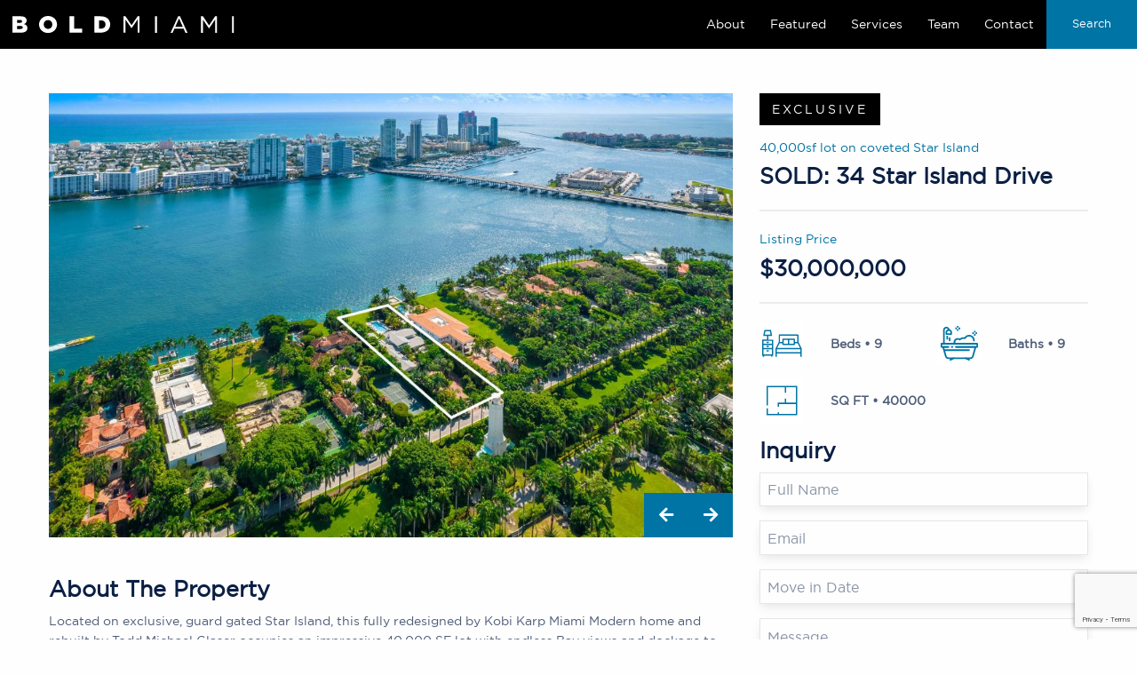

--- FILE ---
content_type: text/html; charset=UTF-8
request_url: https://bold-miami.com/listings/34-star-island-dr/
body_size: 12970
content:

<!doctype html>

<html class="no-js" lang="en-US">

<head>
    <meta charset="utf-8">

    <!-- Force IE to use the latest rendering engine available -->
    <meta http-equiv="X-UA-Compatible" content="IE=edge">

    <!-- Mobile Meta -->
    <meta name="viewport" content="width=device-width, initial-scale=1.0">
    <meta class="foundation-mq">

    <!-- If Site Icon isn't set in customizer -->
	
    <link rel="pingback" href="https://bold-miami.com/xmlrpc.php">

	<title>SOLD: 34 Star Island Drive &#8211; Bold Miami</title>
<meta name='robots' content='max-image-preview:large' />
<link rel='dns-prefetch' href='//maps.googleapis.com' />
<link rel="alternate" type="application/rss+xml" title="Bold Miami &raquo; Feed" href="https://bold-miami.com/feed/" />
<link rel="alternate" type="application/rss+xml" title="Bold Miami &raquo; Comments Feed" href="https://bold-miami.com/comments/feed/" />
<link rel="alternate" title="oEmbed (JSON)" type="application/json+oembed" href="https://bold-miami.com/wp-json/oembed/1.0/embed?url=https%3A%2F%2Fbold-miami.com%2Flistings%2F34-star-island-dr%2F" />
<link rel="alternate" title="oEmbed (XML)" type="text/xml+oembed" href="https://bold-miami.com/wp-json/oembed/1.0/embed?url=https%3A%2F%2Fbold-miami.com%2Flistings%2F34-star-island-dr%2F&#038;format=xml" />
<style id='wp-img-auto-sizes-contain-inline-css' type='text/css'>
img:is([sizes=auto i],[sizes^="auto," i]){contain-intrinsic-size:3000px 1500px}
/*# sourceURL=wp-img-auto-sizes-contain-inline-css */
</style>
<link rel='stylesheet' id='dsidxpress-icons-css' href='https://bold-miami.com/wp-content/plugins/dsidxpress/css/dsidx-icons.css?ver=6.9' type='text/css' media='all' />
<link rel='stylesheet' id='dsidxpress-unconditional-css' href='https://bold-miami.com/wp-content/plugins/dsidxpress/css/client.css?ver=6.9' type='text/css' media='all' />
<link rel='stylesheet' id='dsidxwidgets-unconditional-css' href='https://bold-miami.com/wp-content/plugins/dsidxpress/dsidxwidgets/css/client.css?ver=6.9' type='text/css' media='all' />
<style id='wp-block-library-inline-css' type='text/css'>
:root{--wp-block-synced-color:#7a00df;--wp-block-synced-color--rgb:122,0,223;--wp-bound-block-color:var(--wp-block-synced-color);--wp-editor-canvas-background:#ddd;--wp-admin-theme-color:#007cba;--wp-admin-theme-color--rgb:0,124,186;--wp-admin-theme-color-darker-10:#006ba1;--wp-admin-theme-color-darker-10--rgb:0,107,160.5;--wp-admin-theme-color-darker-20:#005a87;--wp-admin-theme-color-darker-20--rgb:0,90,135;--wp-admin-border-width-focus:2px}@media (min-resolution:192dpi){:root{--wp-admin-border-width-focus:1.5px}}.wp-element-button{cursor:pointer}:root .has-very-light-gray-background-color{background-color:#eee}:root .has-very-dark-gray-background-color{background-color:#313131}:root .has-very-light-gray-color{color:#eee}:root .has-very-dark-gray-color{color:#313131}:root .has-vivid-green-cyan-to-vivid-cyan-blue-gradient-background{background:linear-gradient(135deg,#00d084,#0693e3)}:root .has-purple-crush-gradient-background{background:linear-gradient(135deg,#34e2e4,#4721fb 50%,#ab1dfe)}:root .has-hazy-dawn-gradient-background{background:linear-gradient(135deg,#faaca8,#dad0ec)}:root .has-subdued-olive-gradient-background{background:linear-gradient(135deg,#fafae1,#67a671)}:root .has-atomic-cream-gradient-background{background:linear-gradient(135deg,#fdd79a,#004a59)}:root .has-nightshade-gradient-background{background:linear-gradient(135deg,#330968,#31cdcf)}:root .has-midnight-gradient-background{background:linear-gradient(135deg,#020381,#2874fc)}:root{--wp--preset--font-size--normal:16px;--wp--preset--font-size--huge:42px}.has-regular-font-size{font-size:1em}.has-larger-font-size{font-size:2.625em}.has-normal-font-size{font-size:var(--wp--preset--font-size--normal)}.has-huge-font-size{font-size:var(--wp--preset--font-size--huge)}.has-text-align-center{text-align:center}.has-text-align-left{text-align:left}.has-text-align-right{text-align:right}.has-fit-text{white-space:nowrap!important}#end-resizable-editor-section{display:none}.aligncenter{clear:both}.items-justified-left{justify-content:flex-start}.items-justified-center{justify-content:center}.items-justified-right{justify-content:flex-end}.items-justified-space-between{justify-content:space-between}.screen-reader-text{border:0;clip-path:inset(50%);height:1px;margin:-1px;overflow:hidden;padding:0;position:absolute;width:1px;word-wrap:normal!important}.screen-reader-text:focus{background-color:#ddd;clip-path:none;color:#444;display:block;font-size:1em;height:auto;left:5px;line-height:normal;padding:15px 23px 14px;text-decoration:none;top:5px;width:auto;z-index:100000}html :where(.has-border-color){border-style:solid}html :where([style*=border-top-color]){border-top-style:solid}html :where([style*=border-right-color]){border-right-style:solid}html :where([style*=border-bottom-color]){border-bottom-style:solid}html :where([style*=border-left-color]){border-left-style:solid}html :where([style*=border-width]){border-style:solid}html :where([style*=border-top-width]){border-top-style:solid}html :where([style*=border-right-width]){border-right-style:solid}html :where([style*=border-bottom-width]){border-bottom-style:solid}html :where([style*=border-left-width]){border-left-style:solid}html :where(img[class*=wp-image-]){height:auto;max-width:100%}:where(figure){margin:0 0 1em}html :where(.is-position-sticky){--wp-admin--admin-bar--position-offset:var(--wp-admin--admin-bar--height,0px)}@media screen and (max-width:600px){html :where(.is-position-sticky){--wp-admin--admin-bar--position-offset:0px}}

/*# sourceURL=wp-block-library-inline-css */
</style><style id='global-styles-inline-css' type='text/css'>
:root{--wp--preset--aspect-ratio--square: 1;--wp--preset--aspect-ratio--4-3: 4/3;--wp--preset--aspect-ratio--3-4: 3/4;--wp--preset--aspect-ratio--3-2: 3/2;--wp--preset--aspect-ratio--2-3: 2/3;--wp--preset--aspect-ratio--16-9: 16/9;--wp--preset--aspect-ratio--9-16: 9/16;--wp--preset--color--black: #000000;--wp--preset--color--cyan-bluish-gray: #abb8c3;--wp--preset--color--white: #ffffff;--wp--preset--color--pale-pink: #f78da7;--wp--preset--color--vivid-red: #cf2e2e;--wp--preset--color--luminous-vivid-orange: #ff6900;--wp--preset--color--luminous-vivid-amber: #fcb900;--wp--preset--color--light-green-cyan: #7bdcb5;--wp--preset--color--vivid-green-cyan: #00d084;--wp--preset--color--pale-cyan-blue: #8ed1fc;--wp--preset--color--vivid-cyan-blue: #0693e3;--wp--preset--color--vivid-purple: #9b51e0;--wp--preset--gradient--vivid-cyan-blue-to-vivid-purple: linear-gradient(135deg,rgb(6,147,227) 0%,rgb(155,81,224) 100%);--wp--preset--gradient--light-green-cyan-to-vivid-green-cyan: linear-gradient(135deg,rgb(122,220,180) 0%,rgb(0,208,130) 100%);--wp--preset--gradient--luminous-vivid-amber-to-luminous-vivid-orange: linear-gradient(135deg,rgb(252,185,0) 0%,rgb(255,105,0) 100%);--wp--preset--gradient--luminous-vivid-orange-to-vivid-red: linear-gradient(135deg,rgb(255,105,0) 0%,rgb(207,46,46) 100%);--wp--preset--gradient--very-light-gray-to-cyan-bluish-gray: linear-gradient(135deg,rgb(238,238,238) 0%,rgb(169,184,195) 100%);--wp--preset--gradient--cool-to-warm-spectrum: linear-gradient(135deg,rgb(74,234,220) 0%,rgb(151,120,209) 20%,rgb(207,42,186) 40%,rgb(238,44,130) 60%,rgb(251,105,98) 80%,rgb(254,248,76) 100%);--wp--preset--gradient--blush-light-purple: linear-gradient(135deg,rgb(255,206,236) 0%,rgb(152,150,240) 100%);--wp--preset--gradient--blush-bordeaux: linear-gradient(135deg,rgb(254,205,165) 0%,rgb(254,45,45) 50%,rgb(107,0,62) 100%);--wp--preset--gradient--luminous-dusk: linear-gradient(135deg,rgb(255,203,112) 0%,rgb(199,81,192) 50%,rgb(65,88,208) 100%);--wp--preset--gradient--pale-ocean: linear-gradient(135deg,rgb(255,245,203) 0%,rgb(182,227,212) 50%,rgb(51,167,181) 100%);--wp--preset--gradient--electric-grass: linear-gradient(135deg,rgb(202,248,128) 0%,rgb(113,206,126) 100%);--wp--preset--gradient--midnight: linear-gradient(135deg,rgb(2,3,129) 0%,rgb(40,116,252) 100%);--wp--preset--font-size--small: 13px;--wp--preset--font-size--medium: 20px;--wp--preset--font-size--large: 36px;--wp--preset--font-size--x-large: 42px;--wp--preset--spacing--20: 0.44rem;--wp--preset--spacing--30: 0.67rem;--wp--preset--spacing--40: 1rem;--wp--preset--spacing--50: 1.5rem;--wp--preset--spacing--60: 2.25rem;--wp--preset--spacing--70: 3.38rem;--wp--preset--spacing--80: 5.06rem;--wp--preset--shadow--natural: 6px 6px 9px rgba(0, 0, 0, 0.2);--wp--preset--shadow--deep: 12px 12px 50px rgba(0, 0, 0, 0.4);--wp--preset--shadow--sharp: 6px 6px 0px rgba(0, 0, 0, 0.2);--wp--preset--shadow--outlined: 6px 6px 0px -3px rgb(255, 255, 255), 6px 6px rgb(0, 0, 0);--wp--preset--shadow--crisp: 6px 6px 0px rgb(0, 0, 0);}:where(.is-layout-flex){gap: 0.5em;}:where(.is-layout-grid){gap: 0.5em;}body .is-layout-flex{display: flex;}.is-layout-flex{flex-wrap: wrap;align-items: center;}.is-layout-flex > :is(*, div){margin: 0;}body .is-layout-grid{display: grid;}.is-layout-grid > :is(*, div){margin: 0;}:where(.wp-block-columns.is-layout-flex){gap: 2em;}:where(.wp-block-columns.is-layout-grid){gap: 2em;}:where(.wp-block-post-template.is-layout-flex){gap: 1.25em;}:where(.wp-block-post-template.is-layout-grid){gap: 1.25em;}.has-black-color{color: var(--wp--preset--color--black) !important;}.has-cyan-bluish-gray-color{color: var(--wp--preset--color--cyan-bluish-gray) !important;}.has-white-color{color: var(--wp--preset--color--white) !important;}.has-pale-pink-color{color: var(--wp--preset--color--pale-pink) !important;}.has-vivid-red-color{color: var(--wp--preset--color--vivid-red) !important;}.has-luminous-vivid-orange-color{color: var(--wp--preset--color--luminous-vivid-orange) !important;}.has-luminous-vivid-amber-color{color: var(--wp--preset--color--luminous-vivid-amber) !important;}.has-light-green-cyan-color{color: var(--wp--preset--color--light-green-cyan) !important;}.has-vivid-green-cyan-color{color: var(--wp--preset--color--vivid-green-cyan) !important;}.has-pale-cyan-blue-color{color: var(--wp--preset--color--pale-cyan-blue) !important;}.has-vivid-cyan-blue-color{color: var(--wp--preset--color--vivid-cyan-blue) !important;}.has-vivid-purple-color{color: var(--wp--preset--color--vivid-purple) !important;}.has-black-background-color{background-color: var(--wp--preset--color--black) !important;}.has-cyan-bluish-gray-background-color{background-color: var(--wp--preset--color--cyan-bluish-gray) !important;}.has-white-background-color{background-color: var(--wp--preset--color--white) !important;}.has-pale-pink-background-color{background-color: var(--wp--preset--color--pale-pink) !important;}.has-vivid-red-background-color{background-color: var(--wp--preset--color--vivid-red) !important;}.has-luminous-vivid-orange-background-color{background-color: var(--wp--preset--color--luminous-vivid-orange) !important;}.has-luminous-vivid-amber-background-color{background-color: var(--wp--preset--color--luminous-vivid-amber) !important;}.has-light-green-cyan-background-color{background-color: var(--wp--preset--color--light-green-cyan) !important;}.has-vivid-green-cyan-background-color{background-color: var(--wp--preset--color--vivid-green-cyan) !important;}.has-pale-cyan-blue-background-color{background-color: var(--wp--preset--color--pale-cyan-blue) !important;}.has-vivid-cyan-blue-background-color{background-color: var(--wp--preset--color--vivid-cyan-blue) !important;}.has-vivid-purple-background-color{background-color: var(--wp--preset--color--vivid-purple) !important;}.has-black-border-color{border-color: var(--wp--preset--color--black) !important;}.has-cyan-bluish-gray-border-color{border-color: var(--wp--preset--color--cyan-bluish-gray) !important;}.has-white-border-color{border-color: var(--wp--preset--color--white) !important;}.has-pale-pink-border-color{border-color: var(--wp--preset--color--pale-pink) !important;}.has-vivid-red-border-color{border-color: var(--wp--preset--color--vivid-red) !important;}.has-luminous-vivid-orange-border-color{border-color: var(--wp--preset--color--luminous-vivid-orange) !important;}.has-luminous-vivid-amber-border-color{border-color: var(--wp--preset--color--luminous-vivid-amber) !important;}.has-light-green-cyan-border-color{border-color: var(--wp--preset--color--light-green-cyan) !important;}.has-vivid-green-cyan-border-color{border-color: var(--wp--preset--color--vivid-green-cyan) !important;}.has-pale-cyan-blue-border-color{border-color: var(--wp--preset--color--pale-cyan-blue) !important;}.has-vivid-cyan-blue-border-color{border-color: var(--wp--preset--color--vivid-cyan-blue) !important;}.has-vivid-purple-border-color{border-color: var(--wp--preset--color--vivid-purple) !important;}.has-vivid-cyan-blue-to-vivid-purple-gradient-background{background: var(--wp--preset--gradient--vivid-cyan-blue-to-vivid-purple) !important;}.has-light-green-cyan-to-vivid-green-cyan-gradient-background{background: var(--wp--preset--gradient--light-green-cyan-to-vivid-green-cyan) !important;}.has-luminous-vivid-amber-to-luminous-vivid-orange-gradient-background{background: var(--wp--preset--gradient--luminous-vivid-amber-to-luminous-vivid-orange) !important;}.has-luminous-vivid-orange-to-vivid-red-gradient-background{background: var(--wp--preset--gradient--luminous-vivid-orange-to-vivid-red) !important;}.has-very-light-gray-to-cyan-bluish-gray-gradient-background{background: var(--wp--preset--gradient--very-light-gray-to-cyan-bluish-gray) !important;}.has-cool-to-warm-spectrum-gradient-background{background: var(--wp--preset--gradient--cool-to-warm-spectrum) !important;}.has-blush-light-purple-gradient-background{background: var(--wp--preset--gradient--blush-light-purple) !important;}.has-blush-bordeaux-gradient-background{background: var(--wp--preset--gradient--blush-bordeaux) !important;}.has-luminous-dusk-gradient-background{background: var(--wp--preset--gradient--luminous-dusk) !important;}.has-pale-ocean-gradient-background{background: var(--wp--preset--gradient--pale-ocean) !important;}.has-electric-grass-gradient-background{background: var(--wp--preset--gradient--electric-grass) !important;}.has-midnight-gradient-background{background: var(--wp--preset--gradient--midnight) !important;}.has-small-font-size{font-size: var(--wp--preset--font-size--small) !important;}.has-medium-font-size{font-size: var(--wp--preset--font-size--medium) !important;}.has-large-font-size{font-size: var(--wp--preset--font-size--large) !important;}.has-x-large-font-size{font-size: var(--wp--preset--font-size--x-large) !important;}
/*# sourceURL=global-styles-inline-css */
</style>

<style id='classic-theme-styles-inline-css' type='text/css'>
/*! This file is auto-generated */
.wp-block-button__link{color:#fff;background-color:#32373c;border-radius:9999px;box-shadow:none;text-decoration:none;padding:calc(.667em + 2px) calc(1.333em + 2px);font-size:1.125em}.wp-block-file__button{background:#32373c;color:#fff;text-decoration:none}
/*# sourceURL=/wp-includes/css/classic-themes.min.css */
</style>
<link rel='stylesheet' id='contact-form-7-css' href='https://bold-miami.com/wp-content/plugins/contact-form-7/includes/css/styles.css?ver=5.7.7' type='text/css' media='all' />
<link rel='stylesheet' id='site-css-css' href='https://bold-miami.com/wp-content/themes/bold-miami/assets/styles/style.css?ver=1581377562' type='text/css' media='all' />
<script type="text/javascript" src="//maps.googleapis.com/maps/api/js?key&amp;libraries=drawing%2Cgeometry&amp;ver=6.9" id="dsidxpress_google_maps_geocode_api-js"></script>
<script type="text/javascript" src="https://bold-miami.com/wp-includes/js/jquery/jquery.min.js?ver=3.7.1" id="jquery-core-js"></script>
<script type="text/javascript" src="https://bold-miami.com/wp-includes/js/jquery/jquery-migrate.min.js?ver=3.4.1" id="jquery-migrate-js"></script>
<script type="text/javascript" src="https://bold-miami.com/?a8eefa1a3f05ceb0c8fc993cc6b4571c&amp;ver=6.9" id="a8eefa1a3f05ceb0c8fc993cc6b4571c-js"></script>
<link rel="https://api.w.org/" href="https://bold-miami.com/wp-json/" /><link rel="canonical" href="https://bold-miami.com/listings/34-star-island-dr/" />
<link rel='shortlink' href='https://bold-miami.com/?p=287' />
<meta name="generator" content="Powered by WPBakery Page Builder - drag and drop page builder for WordPress."/>
<link rel="icon" href="https://bold-miami.com/wp-content/uploads/2020/02/favicon-125x125.png" sizes="32x32" />
<link rel="icon" href="https://bold-miami.com/wp-content/uploads/2020/02/favicon.png" sizes="192x192" />
<link rel="apple-touch-icon" href="https://bold-miami.com/wp-content/uploads/2020/02/favicon.png" />
<meta name="msapplication-TileImage" content="https://bold-miami.com/wp-content/uploads/2020/02/favicon.png" />
<noscript><style> .wpb_animate_when_almost_visible { opacity: 1; }</style></noscript>
<link rel='stylesheet' id='js_composer_front-css' href='https://bold-miami.com/wp-content/plugins/js_composer/assets/css/js_composer.min.css?ver=6.5.0' type='text/css' media='all' />
<link rel='stylesheet' id='vc_animate-css-css' href='https://bold-miami.com/wp-content/plugins/js_composer/assets/lib/bower/animate-css/animate.min.css?ver=6.5.0' type='text/css' media='all' />
<link rel='stylesheet' id='vc_font_awesome_5_shims-css' href='https://bold-miami.com/wp-content/plugins/js_composer/assets/lib/bower/font-awesome/css/v4-shims.min.css?ver=6.5.0' type='text/css' media='all' />
<link rel='stylesheet' id='vc_font_awesome_5-css' href='https://bold-miami.com/wp-content/plugins/js_composer/assets/lib/bower/font-awesome/css/all.min.css?ver=6.5.0' type='text/css' media='all' />
</head>

<body class="wp-singular bold_listings-template-default single single-bold_listings postid-287 wp-custom-logo wp-theme-bold-miami wpb-js-composer js-comp-ver-6.5.0 vc_responsive">

<div class="off-canvas-wrapper">

    <!-- Load off-canvas container. Feel free to remove if not using. -->
	
<div class="off-canvas position-right" id="off-canvas" data-off-canvas>
	<ul id="offcanvas-nav" class="vertical menu accordion-menu" data-accordion-menu><li id="menu-item-19" class="menu-item menu-item-type-custom menu-item-object-custom menu-item-home menu-item-19"><a href="https://bold-miami.com/#about">About</a></li>
<li id="menu-item-20" class="menu-item menu-item-type-custom menu-item-object-custom menu-item-home menu-item-20"><a href="https://bold-miami.com/#featured">Featured</a></li>
<li id="menu-item-21" class="menu-item menu-item-type-custom menu-item-object-custom menu-item-home menu-item-21"><a href="https://bold-miami.com/#services">Services</a></li>
<li id="menu-item-22" class="menu-item menu-item-type-custom menu-item-object-custom menu-item-home menu-item-22"><a href="https://bold-miami.com/#team">Team</a></li>
<li id="menu-item-23" class="menu-item menu-item-type-custom menu-item-object-custom menu-item-home menu-item-23"><a href="https://bold-miami.com/#contact">Contact</a></li>
<li id="menu-item-40" class="button menu-item menu-item-type-custom menu-item-object-custom menu-item-40"><a href="https://bold-miami.com/idx">Search</a></li>
</ul>
	
</div>

    <div class="off-canvas-content" data-off-canvas-content>

        <header class="header" role="banner" data-sticky-container>

            <!-- This navs will be applied to the topbar, above all content
				 To see additional nav styles, visit the /parts directory -->
			
<div class="top-bar grid-x" id="top-bar-menu" data-sticky data-options="marginTop:0;stickyOn:small" style="width:100%">
    <div class="auto cell">
        <ul class="menu">
            <li>
									<a href="https://bold-miami.com/" class="custom-logo-link" rel="home"><img src="https://bold-miami.com/wp-content/uploads/2020/01/bold-miami-logo-white.svg" class="custom-logo" alt="Bold Miami" decoding="async" /></a>				            </li>
        </ul>
    </div>
    <div class="shrink cell show-for-large">
		<ul id="main-nav" class="medium-horizontal menu align-center-middle" data-magellan><li class="menu-item menu-item-type-custom menu-item-object-custom menu-item-home menu-item-19"><a href="https://bold-miami.com/#about">About</a></li>
<li class="menu-item menu-item-type-custom menu-item-object-custom menu-item-home menu-item-20"><a href="https://bold-miami.com/#featured">Featured</a></li>
<li class="menu-item menu-item-type-custom menu-item-object-custom menu-item-home menu-item-21"><a href="https://bold-miami.com/#services">Services</a></li>
<li class="menu-item menu-item-type-custom menu-item-object-custom menu-item-home menu-item-22"><a href="https://bold-miami.com/#team">Team</a></li>
<li class="menu-item menu-item-type-custom menu-item-object-custom menu-item-home menu-item-23"><a href="https://bold-miami.com/#contact">Contact</a></li>
<li class="button menu-item menu-item-type-custom menu-item-object-custom menu-item-40"><a href="https://bold-miami.com/idx">Search</a></li>
</ul>    </div>
    <div class="shrink cell hide-for-large">
        <ul class="menu">
            <li><button class="menu-icon" type="button" data-toggle="off-canvas"></button></li>
        </ul>
    </div>
</div>

        </header> <!-- end .header -->

<div class="content">

    <div class="inner-content">

        <main class="main grid-container" role="main">

			
				
<div class="grid-x grid-padding-x">

    <article id="post-287" class="small-12 medium-8 large-8 cell small-order-2 medium-order-1 large-order-1 post-287 bold_listings type-bold_listings status-publish has-post-thumbnail hentry" role="article"
             itemscope itemtype="http://schema.org/WebPage">

        <header class="article-header">
			    <div class="listing-gallery-wrapper">
        <div class="listing-gallery">
			                <div class="listing-gallery-slide">
                    <a href="https://bold-miami.com/wp-content/uploads/2021/05/34-star-aerial.jpg" data-fancybox="listing-images">
						<img width="1024" height="682" src="https://bold-miami.com/wp-content/uploads/2021/05/34-star-aerial-1024x682.jpg" class="gallery-thumbnail" alt="" decoding="async" fetchpriority="high" srcset="https://bold-miami.com/wp-content/uploads/2021/05/34-star-aerial-1024x682.jpg 1024w, https://bold-miami.com/wp-content/uploads/2021/05/34-star-aerial-300x200.jpg 300w, https://bold-miami.com/wp-content/uploads/2021/05/34-star-aerial-768x511.jpg 768w, https://bold-miami.com/wp-content/uploads/2021/05/34-star-aerial-1536x1023.jpg 1536w, https://bold-miami.com/wp-content/uploads/2021/05/34-star-aerial.jpg 2000w" sizes="(max-width: 1024px) 100vw, 1024px" />                    </a>
                </div>
			                <div class="listing-gallery-slide">
                    <a href="https://bold-miami.com/wp-content/uploads/2021/05/ANT_6990.jpg" data-fancybox="listing-images">
						<img width="1024" height="684" src="https://bold-miami.com/wp-content/uploads/2021/05/ANT_6990-1024x684.jpg" class="gallery-thumbnail" alt="" decoding="async" srcset="https://bold-miami.com/wp-content/uploads/2021/05/ANT_6990-1024x684.jpg 1024w, https://bold-miami.com/wp-content/uploads/2021/05/ANT_6990-300x200.jpg 300w, https://bold-miami.com/wp-content/uploads/2021/05/ANT_6990-768x513.jpg 768w, https://bold-miami.com/wp-content/uploads/2021/05/ANT_6990-1536x1025.jpg 1536w, https://bold-miami.com/wp-content/uploads/2021/05/ANT_6990.jpg 2000w" sizes="(max-width: 1024px) 100vw, 1024px" />                    </a>
                </div>
			                <div class="listing-gallery-slide">
                    <a href="https://bold-miami.com/wp-content/uploads/2021/05/ANT_6781.jpg" data-fancybox="listing-images">
						<img width="1024" height="684" src="https://bold-miami.com/wp-content/uploads/2021/05/ANT_6781-1024x684.jpg" class="gallery-thumbnail" alt="" decoding="async" srcset="https://bold-miami.com/wp-content/uploads/2021/05/ANT_6781-1024x684.jpg 1024w, https://bold-miami.com/wp-content/uploads/2021/05/ANT_6781-300x200.jpg 300w, https://bold-miami.com/wp-content/uploads/2021/05/ANT_6781-768x513.jpg 768w, https://bold-miami.com/wp-content/uploads/2021/05/ANT_6781-1536x1025.jpg 1536w, https://bold-miami.com/wp-content/uploads/2021/05/ANT_6781.jpg 2000w" sizes="(max-width: 1024px) 100vw, 1024px" />                    </a>
                </div>
			                <div class="listing-gallery-slide">
                    <a href="https://bold-miami.com/wp-content/uploads/2021/05/ANT_6711.jpg" data-fancybox="listing-images">
						<img width="1024" height="684" src="https://bold-miami.com/wp-content/uploads/2021/05/ANT_6711-1024x684.jpg" class="gallery-thumbnail" alt="" decoding="async" loading="lazy" srcset="https://bold-miami.com/wp-content/uploads/2021/05/ANT_6711-1024x684.jpg 1024w, https://bold-miami.com/wp-content/uploads/2021/05/ANT_6711-300x200.jpg 300w, https://bold-miami.com/wp-content/uploads/2021/05/ANT_6711-768x513.jpg 768w, https://bold-miami.com/wp-content/uploads/2021/05/ANT_6711-1536x1025.jpg 1536w, https://bold-miami.com/wp-content/uploads/2021/05/ANT_6711.jpg 2000w" sizes="auto, (max-width: 1024px) 100vw, 1024px" />                    </a>
                </div>
			                <div class="listing-gallery-slide">
                    <a href="https://bold-miami.com/wp-content/uploads/2021/05/ANT_6725.jpg" data-fancybox="listing-images">
						<img width="1024" height="684" src="https://bold-miami.com/wp-content/uploads/2021/05/ANT_6725-1024x684.jpg" class="gallery-thumbnail" alt="" decoding="async" loading="lazy" srcset="https://bold-miami.com/wp-content/uploads/2021/05/ANT_6725-1024x684.jpg 1024w, https://bold-miami.com/wp-content/uploads/2021/05/ANT_6725-300x200.jpg 300w, https://bold-miami.com/wp-content/uploads/2021/05/ANT_6725-768x513.jpg 768w, https://bold-miami.com/wp-content/uploads/2021/05/ANT_6725-1536x1025.jpg 1536w, https://bold-miami.com/wp-content/uploads/2021/05/ANT_6725.jpg 2000w" sizes="auto, (max-width: 1024px) 100vw, 1024px" />                    </a>
                </div>
			                <div class="listing-gallery-slide">
                    <a href="https://bold-miami.com/wp-content/uploads/2021/05/ANT_6460.jpg" data-fancybox="listing-images">
						<img width="1024" height="684" src="https://bold-miami.com/wp-content/uploads/2021/05/ANT_6460-1024x684.jpg" class="gallery-thumbnail" alt="" decoding="async" loading="lazy" srcset="https://bold-miami.com/wp-content/uploads/2021/05/ANT_6460-1024x684.jpg 1024w, https://bold-miami.com/wp-content/uploads/2021/05/ANT_6460-300x200.jpg 300w, https://bold-miami.com/wp-content/uploads/2021/05/ANT_6460-768x513.jpg 768w, https://bold-miami.com/wp-content/uploads/2021/05/ANT_6460-1536x1025.jpg 1536w, https://bold-miami.com/wp-content/uploads/2021/05/ANT_6460.jpg 2000w" sizes="auto, (max-width: 1024px) 100vw, 1024px" />                    </a>
                </div>
			                <div class="listing-gallery-slide">
                    <a href="https://bold-miami.com/wp-content/uploads/2021/05/ANT_6490.jpg" data-fancybox="listing-images">
						<img width="1024" height="684" src="https://bold-miami.com/wp-content/uploads/2021/05/ANT_6490-1024x684.jpg" class="gallery-thumbnail" alt="" decoding="async" loading="lazy" srcset="https://bold-miami.com/wp-content/uploads/2021/05/ANT_6490-1024x684.jpg 1024w, https://bold-miami.com/wp-content/uploads/2021/05/ANT_6490-300x200.jpg 300w, https://bold-miami.com/wp-content/uploads/2021/05/ANT_6490-768x513.jpg 768w, https://bold-miami.com/wp-content/uploads/2021/05/ANT_6490-1536x1025.jpg 1536w, https://bold-miami.com/wp-content/uploads/2021/05/ANT_6490.jpg 2000w" sizes="auto, (max-width: 1024px) 100vw, 1024px" />                    </a>
                </div>
			                <div class="listing-gallery-slide">
                    <a href="https://bold-miami.com/wp-content/uploads/2021/05/ANT_6668.jpg" data-fancybox="listing-images">
						<img width="1024" height="684" src="https://bold-miami.com/wp-content/uploads/2021/05/ANT_6668-1024x684.jpg" class="gallery-thumbnail" alt="" decoding="async" loading="lazy" srcset="https://bold-miami.com/wp-content/uploads/2021/05/ANT_6668-1024x684.jpg 1024w, https://bold-miami.com/wp-content/uploads/2021/05/ANT_6668-300x200.jpg 300w, https://bold-miami.com/wp-content/uploads/2021/05/ANT_6668-768x513.jpg 768w, https://bold-miami.com/wp-content/uploads/2021/05/ANT_6668-1536x1025.jpg 1536w, https://bold-miami.com/wp-content/uploads/2021/05/ANT_6668.jpg 2000w" sizes="auto, (max-width: 1024px) 100vw, 1024px" />                    </a>
                </div>
			                <div class="listing-gallery-slide">
                    <a href="https://bold-miami.com/wp-content/uploads/2021/05/ANT_6794.jpg" data-fancybox="listing-images">
						<img width="1024" height="684" src="https://bold-miami.com/wp-content/uploads/2021/05/ANT_6794-1024x684.jpg" class="gallery-thumbnail" alt="" decoding="async" loading="lazy" srcset="https://bold-miami.com/wp-content/uploads/2021/05/ANT_6794-1024x684.jpg 1024w, https://bold-miami.com/wp-content/uploads/2021/05/ANT_6794-300x200.jpg 300w, https://bold-miami.com/wp-content/uploads/2021/05/ANT_6794-768x513.jpg 768w, https://bold-miami.com/wp-content/uploads/2021/05/ANT_6794-1536x1025.jpg 1536w, https://bold-miami.com/wp-content/uploads/2021/05/ANT_6794.jpg 2000w" sizes="auto, (max-width: 1024px) 100vw, 1024px" />                    </a>
                </div>
			                <div class="listing-gallery-slide">
                    <a href="https://bold-miami.com/wp-content/uploads/2021/05/DJI_0052.jpg" data-fancybox="listing-images">
						<img width="1024" height="682" src="https://bold-miami.com/wp-content/uploads/2021/05/DJI_0052-1024x682.jpg" class="gallery-thumbnail" alt="" decoding="async" loading="lazy" srcset="https://bold-miami.com/wp-content/uploads/2021/05/DJI_0052-1024x682.jpg 1024w, https://bold-miami.com/wp-content/uploads/2021/05/DJI_0052-300x200.jpg 300w, https://bold-miami.com/wp-content/uploads/2021/05/DJI_0052-768x511.jpg 768w, https://bold-miami.com/wp-content/uploads/2021/05/DJI_0052-1536x1023.jpg 1536w, https://bold-miami.com/wp-content/uploads/2021/05/DJI_0052.jpg 2000w" sizes="auto, (max-width: 1024px) 100vw, 1024px" />                    </a>
                </div>
			        </div>

        <div class="listing-gallery-button-wrapper grid-x">
            <div class="shrink cell">
                <button class="slick-custom-button slick-prev-custom-single" aria-label="Next" type="button">
                    <i class="fas fa-arrow-left fa-lg"></i>
                </button>
            </div>
            <div class="shrink cell">
                <button class="slick-custom-button slick-next-custom-single" aria-label="Next" type="button">
                    <i class="fas fa-arrow-right fa-lg"></i>
                </button>
            </div>
        </div>
    </div>

    <script type="text/javascript">
        jQuery(document).ready(function ($) {
            let $slickElement = $('.listing-gallery');

            $slickElement.slick({
                infinite: true,
                dots: false,
                slidesToShow: 1,
                slidesToScroll: 1,
                prevArrow: ".slick-prev-custom-single",
                nextArrow: ".slick-next-custom-single",
            });
        })
    </script>
        </header> <!-- end article header -->

        <section class="entry-content" itemprop="text">
			<h4>About The Property</h4>
			<p>Located on exclusive, guard gated Star Island, this fully redesigned by Kobi Karp Miami Modern home and rebuilt by Todd Michael Glaser occupies an impressive 40,000 SF lot with endless Bay views and dockage to accommodate up to a 90&#8242; boat. This 9 BR/9+1 BA includes a separate guest house with its own kitchen and a second floor Master suite with sparkling water and Miami Beach skyline views from the terrace. Lushly landscaped grounds feature tropical foliage and mature trees, a large resort size pool and an automatic gate for privacy and additional security. This estate is a truly one-of-a-kind location with access to endless restaurants and shopping in South Beach, Brickell and the Design District. An additional 2,000 SF was added in the renovation for an adjusted 9,945 SF total.</p>
<p>SOLD: $30,000,000.</p>
        </section> <!-- end article section -->

        <footer class="article-footer">
			        </footer> <!-- end article footer -->

    </article> <!-- end article -->

	<div class="sidebar small-12 medium-4 large-4 cell small-order-1 medium-order-2 large-order-2">

	<p class="exclusive-badge">Exclusive</p>

<dl>
	<dt>
		40,000sf lot on coveted Star Island	</dt>
	<dd>
		<h1 class="page-title h4">SOLD: 34 Star Island Drive</h1>
	</dd>
</dl>

<hr>

<dl>
	<dt>
		Listing Price	</dt>
	<dd>
		<h4>$30,000,000</h4>
	</dd>
	</dl>

<hr>

	<div class="grid-x grid-padding-x listing-features">

    <div class="small-12 medium-6 cell">

        <div class="grid-x grid-padding-x align-middle">

            <div class="shrink cell">
                <img src="https://bold-miami.com/wp-content/themes/bold-miami/assets/images/icons/icon-bedroom.svg" alt=""
                     aria-hidden="true">
            </div>

            <div class="auto cell">
				<p>
					<b>
						Beds • 9                     </b>
                </p>
            </div>

        </div>

    </div>

    <div class="small-12 medium-6 cell">

        <div class="grid-x grid-padding-x align-middle">

            <div class="shrink cell">
                <img src="https://bold-miami.com/wp-content/themes/bold-miami/assets/images/icons/icon-bathroom.svg" alt=""
                     aria-hidden="true">
            </div>

            <div class="auto cell">
                <p>
                    <b>
					    Baths • 9                     </b>
                </p>
            </div>

        </div>

    </div>

    <div class="small-12 medium-12 cell">

        <div class="grid-x grid-padding-x align-middle">

            <div class="shrink cell">
                <img src="https://bold-miami.com/wp-content/themes/bold-miami/assets/images/icons/icon-layout.svg" alt=""
                     aria-hidden="true">
            </div>

            <div class="auto cell">
                <p>
                    <b>
						SQ FT • 40000                    </b>
                </p>
            </div>

        </div>

    </div>

</div>

	<h4>Inquiry</h4>


<div class="wpcf7 no-js" id="wpcf7-f92-p287-o1" lang="en-US" dir="ltr">
<div class="screen-reader-response"><p role="status" aria-live="polite" aria-atomic="true"></p> <ul></ul></div>
<form action="/listings/34-star-island-dr/#wpcf7-f92-p287-o1" method="post" class="wpcf7-form init" aria-label="Contact form" novalidate="novalidate" data-status="init">
<div style="display: none;">
<input type="hidden" name="_wpcf7" value="92" />
<input type="hidden" name="_wpcf7_version" value="5.7.7" />
<input type="hidden" name="_wpcf7_locale" value="en_US" />
<input type="hidden" name="_wpcf7_unit_tag" value="wpcf7-f92-p287-o1" />
<input type="hidden" name="_wpcf7_container_post" value="287" />
<input type="hidden" name="_wpcf7_posted_data_hash" value="" />
<input type="hidden" name="_wpcf7_recaptcha_response" value="" />
</div>
<label>
    <span class="show-for-sr">Full Name</span>
    <span class="wpcf7-form-control-wrap" data-name="fullName"><input size="40" class="wpcf7-form-control wpcf7-text wpcf7-validates-as-required" aria-required="true" aria-invalid="false" placeholder="Full Name" value="" type="text" name="fullName" /></span>
</label>

<label>
    <span class="show-for-sr">Email Address</span>
    <span class="wpcf7-form-control-wrap" data-name="emailAddress"><input size="40" class="wpcf7-form-control wpcf7-text wpcf7-email wpcf7-validates-as-required wpcf7-validates-as-email" aria-required="true" aria-invalid="false" placeholder="Email" value="" type="email" name="emailAddress" /></span>
</label>

<label>
    <span class="show-for-sr">Move in Date</span>
    <span class="wpcf7-form-control-wrap" data-name="moveInDate"><input size="40" class="wpcf7-form-control wpcf7-text wpcf7-validates-as-required" aria-required="true" aria-invalid="false" placeholder="Move in Date" value="" type="text" name="moveInDate" /></span>
</label>

<label>
    <span class="show-for-sr">Message</span>
    <span class="wpcf7-form-control-wrap" data-name="message"><textarea cols="40" rows="4" class="wpcf7-form-control wpcf7-textarea" aria-invalid="false" placeholder="Message" name="message"></textarea></span>
</label>

<input class="wpcf7-form-control has-spinner wpcf7-submit button hollow expanded large" type="submit" value="Send" /><p style="display: none !important;" class="akismet-fields-container" data-prefix="_wpcf7_ak_"><label>&#916;<textarea name="_wpcf7_ak_hp_textarea" cols="45" rows="8" maxlength="100"></textarea></label><input type="hidden" id="ak_js_1" name="_wpcf7_ak_js" value="248"/><script>document.getElementById( "ak_js_1" ).setAttribute( "value", ( new Date() ).getTime() );</script></p><div class="wpcf7-response-output" aria-hidden="true"></div>
</form>
</div>

		<h4>Directions</h4>

    <div class="acf-map" data-zoom="16">
        <div class="marker" data-lat="25.7773356"
             data-lng="-80.1496835"></div>
    </div>

<script src="https://maps.googleapis.com/maps/api/js?key=AIzaSyBML3WPXpFj6VT-fE8QNWoO80WH-WhO-hU"></script>
<script type="text/javascript">
    (function ($) {

        /**
         * initMap
         *
         * Renders a Google Map onto the selected jQuery element
         *
         * @date    22/10/19
         * @since   5.8.6
         *
         * @return  object The map instance.
         * @param $el
         */
        function initMap($el) {

            // Find marker elements within map.
            let $markers = $el.find('.marker');

            // Create gerenic map.
            let mapArgs = {
                zoom: $el.data('zoom') || 16,
                mapTypeId: google.maps.MapTypeId.ROADMAP
            };
            let map = new google.maps.Map($el[0], mapArgs);

            // Add markers.
            map.markers = [];
            $markers.each(function () {
                initMarker($(this), map);
            });

            // Center map based on markers.
            centerMap(map);

            // Return map instance.
            return map;
        }

        /**
         * initMarker
         *
         * Creates a marker for the given jQuery element and map.
         *
         * @date    22/10/19
         * @since   5.8.6
         *
         * @return  object The marker instance.
         * @param $marker
         * @param map
         */
        function initMarker($marker, map) {

            // Get position from marker.
            let lat = $marker.data('lat');
            let lng = $marker.data('lng');
            let latLng = {
                lat: parseFloat(lat),
                lng: parseFloat(lng)
            };

            // Create marker instance.
            let marker = new google.maps.Marker({
                position: latLng,
                map: map
            });

            // Append to reference for later use.
            map.markers.push(marker);

            // If marker contains HTML, add it to an infoWindow.
            if ($marker.html()) {

                // Create info window.
                let infowindow = new google.maps.InfoWindow({
                    content: $marker.html()
                });

                // Show info window when marker is clicked.
                google.maps.event.addListener(marker, 'click', function () {
                    infowindow.open(map, marker);
                });
            }
        }

        /**
         * centerMap
         *
         * Centers the map showing all markers in view.
         *
         * @date    22/10/19
         * @since   5.8.6
         *
         * @return  void
         * @param map
         */
        function centerMap(map) {

            // Create map boundaries from all map markers.
            let bounds = new google.maps.LatLngBounds();
            map.markers.forEach(function (marker) {
                bounds.extend({
                    lat: marker.position.lat(),
                    lng: marker.position.lng()
                });
            });

            // Case: Single marker.
            if (map.markers.length === 1) {
                map.setCenter(bounds.getCenter());

                // Case: Multiple markers.
            } else {
                map.fitBounds(bounds);
            }
        }

		// Render maps on page load.
        $(document).ready(function () {
            $('.acf-map').each(function () {
                let map = initMap($(this));
            });
        });

    })(jQuery);
</script>

</div>

</div>

			
        </main> <!-- end #main -->

        <div class="related-listings grid-container" role="complementary">

			<div class="grid-x">

                <div class="cell">

                    <h4>Similar Listings</h4>

	                    <div class="bold-project-slider-widget">
        <div class="bold-project-slider" data-equalizer data-equalize-on="medium">
			                <div class="bold-project-slide">
					<div class="project-card">

    <a href="https://bold-miami.com/listings/mr-c-residences-coconut-grove-1401/" title="Mr. C Residences, 1401/1402 &#8211; Coconut Grove">
		<img width="1024" height="683" src="https://bold-miami.com/wp-content/uploads/2024/11/Great-Room-View1-1024x683.jpg" class="attachment-large size-large wp-post-image" alt="" decoding="async" loading="lazy" srcset="https://bold-miami.com/wp-content/uploads/2024/11/Great-Room-View1-1024x683.jpg 1024w, https://bold-miami.com/wp-content/uploads/2024/11/Great-Room-View1-300x200.jpg 300w, https://bold-miami.com/wp-content/uploads/2024/11/Great-Room-View1-768x512.jpg 768w, https://bold-miami.com/wp-content/uploads/2024/11/Great-Room-View1-1536x1024.jpg 1536w, https://bold-miami.com/wp-content/uploads/2024/11/Great-Room-View1-2048x1365.jpg 2048w" sizes="auto, (max-width: 1024px) 100vw, 1024px" />    </a>

    <div class="project-card-info styled-container flex-container flex-dir-column align-justify" data-equalizer-watch>

        <div class="grid-x grid-padding-x">
            <div class="small-12 large-auto cell">
                <p class="project-card-info-title text-color-white"><b>Mr. C Residences, 1401/1402 &#8211; Coconut Grove</b></p>
                <p class="project-card-info-subtitle text-color-dark-gray">
                    <b>3,555sqft 4 Bed, 4+1 Bath</b>
                </p>
            </div>
            <div class="small-12 large-shrink cell">
                <p class="text-center text-color-white font-size-large">$7,595,000</p>
            </div>
        </div>
        <div class="grid-x grid-padding-x" style="position: relative;">
            <div class="small-12 large-auto cell">
                <div class="grid-x grid-padding-x project-card-info-stats">
                    <div class="auto cell">
                        <h5 class="text-center text-color-white">4</h5>
                        <h6 class="text-center text-color-dark-gray">
                            <b>Beds</b>
                        </h6>
                    </div>
                    <div class="auto cell">
                        <h5 class="text-center text-color-white">4.5</h5>
                        <h6 class="text-center text-color-dark-gray">
                            <b> Baths</b>
                        </h6>
                    </div>
                    <div class="auto cell">
                        <h5 class="text-center text-color-white">3555</h5>
                        <h6 class="text-center text-color-dark-gray">
                            <b> SQ FT</b>
                        </h6>
                    </div>
                </div>
            </div>
            <div class="cell project-card-info-link">
                <a href="https://bold-miami.com/listings/mr-c-residences-coconut-grove-1401/" class="button expanded">
			        Learn More                </a>
            </div>
        </div>

    </div>

</div>
                </div>
			                <div class="bold-project-slide">
					<div class="project-card">

    <a href="https://bold-miami.com/listings/the-bath-club-606/" title="The Bath Club #606, Miami Beach">
		<img width="1024" height="683" src="https://bold-miami.com/wp-content/uploads/2023/10/DSC07648-1024x683.jpg" class="attachment-large size-large wp-post-image" alt="" decoding="async" loading="lazy" srcset="https://bold-miami.com/wp-content/uploads/2023/10/DSC07648-1024x683.jpg 1024w, https://bold-miami.com/wp-content/uploads/2023/10/DSC07648-300x200.jpg 300w, https://bold-miami.com/wp-content/uploads/2023/10/DSC07648-768x512.jpg 768w, https://bold-miami.com/wp-content/uploads/2023/10/DSC07648-1536x1024.jpg 1536w, https://bold-miami.com/wp-content/uploads/2023/10/DSC07648.jpg 2048w" sizes="auto, (max-width: 1024px) 100vw, 1024px" />    </a>

    <div class="project-card-info styled-container flex-container flex-dir-column align-justify" data-equalizer-watch>

        <div class="grid-x grid-padding-x">
            <div class="small-12 large-auto cell">
                <p class="project-card-info-title text-color-white"><b>The Bath Club #606, Miami Beach</b></p>
                <p class="project-card-info-subtitle text-color-dark-gray">
                    <b>5959 Collins Avenue, Miami Beach</b>
                </p>
            </div>
            <div class="small-12 large-shrink cell">
                <p class="text-center text-color-white font-size-large">$4,995,000</p>
            </div>
        </div>
        <div class="grid-x grid-padding-x" style="position: relative;">
            <div class="small-12 large-auto cell">
                <div class="grid-x grid-padding-x project-card-info-stats">
                    <div class="auto cell">
                        <h5 class="text-center text-color-white">5</h5>
                        <h6 class="text-center text-color-dark-gray">
                            <b>Beds</b>
                        </h6>
                    </div>
                    <div class="auto cell">
                        <h5 class="text-center text-color-white">5 Full, 1 Half</h5>
                        <h6 class="text-center text-color-dark-gray">
                            <b> Baths</b>
                        </h6>
                    </div>
                    <div class="auto cell">
                        <h5 class="text-center text-color-white">4135</h5>
                        <h6 class="text-center text-color-dark-gray">
                            <b> SQ FT</b>
                        </h6>
                    </div>
                </div>
            </div>
            <div class="cell project-card-info-link">
                <a href="https://bold-miami.com/listings/the-bath-club-606/" class="button expanded">
			        Learn More                </a>
            </div>
        </div>

    </div>

</div>
                </div>
			                <div class="bold-project-slide">
					<div class="project-card">

    <a href="https://bold-miami.com/listings/the-bath-club-penthouse-2005/" title="SOLD: The Bath Club &#8211; Penthouse 2005">
		<img width="1024" height="797" src="https://bold-miami.com/wp-content/uploads/2023/05/MIB_0311-1-1024x797.jpg" class="attachment-large size-large wp-post-image" alt="" decoding="async" loading="lazy" srcset="https://bold-miami.com/wp-content/uploads/2023/05/MIB_0311-1-1024x797.jpg 1024w, https://bold-miami.com/wp-content/uploads/2023/05/MIB_0311-1-300x234.jpg 300w, https://bold-miami.com/wp-content/uploads/2023/05/MIB_0311-1-768x598.jpg 768w, https://bold-miami.com/wp-content/uploads/2023/05/MIB_0311-1-1536x1196.jpg 1536w, https://bold-miami.com/wp-content/uploads/2023/05/MIB_0311-1.jpg 1711w" sizes="auto, (max-width: 1024px) 100vw, 1024px" />    </a>

    <div class="project-card-info styled-container flex-container flex-dir-column align-justify" data-equalizer-watch>

        <div class="grid-x grid-padding-x">
            <div class="small-12 large-auto cell">
                <p class="project-card-info-title text-color-white"><b>SOLD: The Bath Club &#8211; Penthouse 2005</b></p>
                <p class="project-card-info-subtitle text-color-dark-gray">
                    <b>3,807sqft 4 Bed, 4+1 Bath</b>
                </p>
            </div>
            <div class="small-12 large-shrink cell">
                <p class="text-center text-color-white font-size-large">$8,500,000</p>
            </div>
        </div>
        <div class="grid-x grid-padding-x" style="position: relative;">
            <div class="small-12 large-auto cell">
                <div class="grid-x grid-padding-x project-card-info-stats">
                    <div class="auto cell">
                        <h5 class="text-center text-color-white">4</h5>
                        <h6 class="text-center text-color-dark-gray">
                            <b>Beds</b>
                        </h6>
                    </div>
                    <div class="auto cell">
                        <h5 class="text-center text-color-white">4.5 </h5>
                        <h6 class="text-center text-color-dark-gray">
                            <b> Baths</b>
                        </h6>
                    </div>
                    <div class="auto cell">
                        <h5 class="text-center text-color-white">3807</h5>
                        <h6 class="text-center text-color-dark-gray">
                            <b> SQ FT</b>
                        </h6>
                    </div>
                </div>
            </div>
            <div class="cell project-card-info-link">
                <a href="https://bold-miami.com/listings/the-bath-club-penthouse-2005/" class="button expanded">
			        Learn More                </a>
            </div>
        </div>

    </div>

</div>
                </div>
			                <div class="bold-project-slide">
					<div class="project-card">

    <a href="https://bold-miami.com/listings/sold-the-bath-club-penthouse/" title="SOLD: The Bath Club Penthouse">
		<img width="1024" height="683" src="https://bold-miami.com/wp-content/uploads/2021/05/image0-1-1024x683.jpeg" class="attachment-large size-large wp-post-image" alt="" decoding="async" loading="lazy" srcset="https://bold-miami.com/wp-content/uploads/2021/05/image0-1-1024x683.jpeg 1024w, https://bold-miami.com/wp-content/uploads/2021/05/image0-1-300x200.jpeg 300w, https://bold-miami.com/wp-content/uploads/2021/05/image0-1-768x513.jpeg 768w, https://bold-miami.com/wp-content/uploads/2021/05/image0-1-1536x1025.jpeg 1536w, https://bold-miami.com/wp-content/uploads/2021/05/image0-1-2048x1367.jpeg 2048w" sizes="auto, (max-width: 1024px) 100vw, 1024px" />    </a>

    <div class="project-card-info styled-container flex-container flex-dir-column align-justify" data-equalizer-watch>

        <div class="grid-x grid-padding-x">
            <div class="small-12 large-auto cell">
                <p class="project-card-info-title text-color-white"><b>SOLD: The Bath Club Penthouse</b></p>
                <p class="project-card-info-subtitle text-color-dark-gray">
                    <b>5959 Collins Ave, Miami Beach</b>
                </p>
            </div>
            <div class="small-12 large-shrink cell">
                <p class="text-center text-color-white font-size-large">$11,600,000</p>
            </div>
        </div>
        <div class="grid-x grid-padding-x" style="position: relative;">
            <div class="small-12 large-auto cell">
                <div class="grid-x grid-padding-x project-card-info-stats">
                    <div class="auto cell">
                        <h5 class="text-center text-color-white">7</h5>
                        <h6 class="text-center text-color-dark-gray">
                            <b>Beds</b>
                        </h6>
                    </div>
                    <div class="auto cell">
                        <h5 class="text-center text-color-white">9</h5>
                        <h6 class="text-center text-color-dark-gray">
                            <b> Baths</b>
                        </h6>
                    </div>
                    <div class="auto cell">
                        <h5 class="text-center text-color-white">8242</h5>
                        <h6 class="text-center text-color-dark-gray">
                            <b> SQ FT</b>
                        </h6>
                    </div>
                </div>
            </div>
            <div class="cell project-card-info-link">
                <a href="https://bold-miami.com/listings/sold-the-bath-club-penthouse/" class="button expanded">
			        Learn More                </a>
            </div>
        </div>

    </div>

</div>
                </div>
			                <div class="bold-project-slide">
					<div class="project-card">

    <a href="https://bold-miami.com/listings/34-star-island-dr/" title="SOLD: 34 Star Island Drive">
		<img width="1024" height="682" src="https://bold-miami.com/wp-content/uploads/2021/05/DJI_0007-1024x682.jpg" class="attachment-large size-large wp-post-image" alt="" decoding="async" loading="lazy" srcset="https://bold-miami.com/wp-content/uploads/2021/05/DJI_0007-1024x682.jpg 1024w, https://bold-miami.com/wp-content/uploads/2021/05/DJI_0007-300x200.jpg 300w, https://bold-miami.com/wp-content/uploads/2021/05/DJI_0007-768x511.jpg 768w, https://bold-miami.com/wp-content/uploads/2021/05/DJI_0007-1536x1023.jpg 1536w, https://bold-miami.com/wp-content/uploads/2021/05/DJI_0007.jpg 2000w" sizes="auto, (max-width: 1024px) 100vw, 1024px" />    </a>

    <div class="project-card-info styled-container flex-container flex-dir-column align-justify" data-equalizer-watch>

        <div class="grid-x grid-padding-x">
            <div class="small-12 large-auto cell">
                <p class="project-card-info-title text-color-white"><b>SOLD: 34 Star Island Drive</b></p>
                <p class="project-card-info-subtitle text-color-dark-gray">
                    <b>40,000sf lot on coveted Star Island</b>
                </p>
            </div>
            <div class="small-12 large-shrink cell">
                <p class="text-center text-color-white font-size-large">$30,000,000</p>
            </div>
        </div>
        <div class="grid-x grid-padding-x" style="position: relative;">
            <div class="small-12 large-auto cell">
                <div class="grid-x grid-padding-x project-card-info-stats">
                    <div class="auto cell">
                        <h5 class="text-center text-color-white">9 </h5>
                        <h6 class="text-center text-color-dark-gray">
                            <b>Beds</b>
                        </h6>
                    </div>
                    <div class="auto cell">
                        <h5 class="text-center text-color-white">9 </h5>
                        <h6 class="text-center text-color-dark-gray">
                            <b> Baths</b>
                        </h6>
                    </div>
                    <div class="auto cell">
                        <h5 class="text-center text-color-white">40000</h5>
                        <h6 class="text-center text-color-dark-gray">
                            <b> SQ FT</b>
                        </h6>
                    </div>
                </div>
            </div>
            <div class="cell project-card-info-link">
                <a href="https://bold-miami.com/listings/34-star-island-dr/" class="button expanded">
			        Learn More                </a>
            </div>
        </div>

    </div>

</div>
                </div>
			                <div class="bold-project-slide">
					<div class="project-card">

    <a href="https://bold-miami.com/listings/6801-collins-apt-1411/" title="SOLD: 6801 Collins Avenue, Apt 1411">
		<img width="1024" height="682" src="https://bold-miami.com/wp-content/uploads/2020/02/photo-8-1024x682.jpg" class="attachment-large size-large wp-post-image" alt="" decoding="async" loading="lazy" srcset="https://bold-miami.com/wp-content/uploads/2020/02/photo-8-1024x682.jpg 1024w, https://bold-miami.com/wp-content/uploads/2020/02/photo-8-300x200.jpg 300w, https://bold-miami.com/wp-content/uploads/2020/02/photo-8-768x511.jpg 768w, https://bold-miami.com/wp-content/uploads/2020/02/photo-8-1536x1022.jpg 1536w, https://bold-miami.com/wp-content/uploads/2020/02/photo-8.jpg 1920w" sizes="auto, (max-width: 1024px) 100vw, 1024px" />    </a>

    <div class="project-card-info styled-container flex-container flex-dir-column align-justify" data-equalizer-watch>

        <div class="grid-x grid-padding-x">
            <div class="small-12 large-auto cell">
                <p class="project-card-info-title text-color-white"><b>SOLD: 6801 Collins Avenue, Apt 1411</b></p>
                <p class="project-card-info-subtitle text-color-dark-gray">
                    <b>The Carillon, Miami Beach</b>
                </p>
            </div>
            <div class="small-12 large-shrink cell">
                <p class="text-center text-color-white font-size-large">$600,000</p>
            </div>
        </div>
        <div class="grid-x grid-padding-x" style="position: relative;">
            <div class="small-12 large-auto cell">
                <div class="grid-x grid-padding-x project-card-info-stats">
                    <div class="auto cell">
                        <h5 class="text-center text-color-white">1</h5>
                        <h6 class="text-center text-color-dark-gray">
                            <b>Beds</b>
                        </h6>
                    </div>
                    <div class="auto cell">
                        <h5 class="text-center text-color-white">1</h5>
                        <h6 class="text-center text-color-dark-gray">
                            <b> Baths</b>
                        </h6>
                    </div>
                    <div class="auto cell">
                        <h5 class="text-center text-color-white">662</h5>
                        <h6 class="text-center text-color-dark-gray">
                            <b> SQ FT</b>
                        </h6>
                    </div>
                </div>
            </div>
            <div class="cell project-card-info-link">
                <a href="https://bold-miami.com/listings/6801-collins-apt-1411/" class="button expanded">
			        Learn More                </a>
            </div>
        </div>

    </div>

</div>
                </div>
			        </div>
        <div class="bold-project-slider-controls-wrapper grid-x grid-padding-x align-middle">
            <div class="auto cell text-right">
                <button class="slick-custom-button slick-prev-custom" aria-label="Next" type="button">
                    <i class="fal fa-arrow-circle-left fa-2x"></i>
                </button>
            </div>
            <div class="shrink cell">
                <span class="pagingInfo"></span>
            </div>
            <div class="auto cell">
                <button class="slick-custom-button slick-next-custom" aria-label="Next" type="button">
                    <i class="fal fa-arrow-circle-right fa-2x"></i>
                </button>
            </div>
        </div>
    </div>

    <script type="text/javascript">
        jQuery(document).ready(function ($) {
            let $status = $('.pagingInfo');
            let $slickElement = $('.bold-project-slider');

            $slickElement.on('init reInit afterChange', function(event, slick, currentSlide, nextSlide){
                let i = (currentSlide ? currentSlide : 0) + 1;
                $status.text(i + '/' + slick.slideCount);
            });


            $slickElement.slick({
                infinite: true,
                dots: true,
                slidesToShow: 3,
                slidesToScroll: 1,
                prevArrow: ".slick-prev-custom",
                nextArrow: ".slick-next-custom",
                responsive: [
                    {
                        breakpoint: 1024,
                        settings: {
                            slidesToShow: 2,
                        }
                    },
                    {
                        breakpoint: 768,
                        settings: {
                            slidesToShow: 1,
                        }
                    },
                    {
                        breakpoint: 300,
                        settings: {
                            slidesToShow: 1,
                        }
                    }
                ],
            });
        })
    </script>
	
                </div>

            </div>

        </div>


    </div> <!-- end #inner-content -->

</div> <!-- end #content -->


<footer class="footer" role="contentinfo">

	<style type='text/css'>.vc_custom_1581376848598{padding-top: 0px !important;background-image: url(https://bold-miami.com/wp-content/uploads/2020/01/ryan-spencer-Um9AkOiIDcU-unsplash.jpg?id=79) !important;background-position: center !important;background-repeat: no-repeat !important;background-size: cover !important;}.vc_custom_1581270401479{background-color: rgba(10,10,10,0.4) !important;*background-color: rgb(10,10,10) !important;}.vc_custom_1581270775228{padding-bottom: 35px !important;}.vc_custom_1581270795539{margin-bottom: 15px !important;}.vc_custom_1581270827180{padding-bottom: 25px !important;}.vc_custom_1581270755411{margin-bottom: 15px !important;}</style><section id="contact" class="vc_section has-magellan-target vc_custom_1581376848598 vc_section-has-fill"><div class="vc_row wpb_row vc_row-fluid vc_custom_1581270401479 vc_row-has-fill"><div class="wpb_column vc_column_container vc_col-sm-12"><div class="vc_column-inner"><div class="wpb_wrapper"><div class="vc_row wpb_row vc_inner vc_row-fluid grid-container"><div class="wpb_column vc_column_container vc_col-sm-3"><div class="vc_column-inner"><div class="wpb_wrapper"></div></div></div><div class="wpb_column vc_column_container vc_col-sm-6"><div class="vc_column-inner"><div class="wpb_wrapper"><div class="vc_icon_element vc_icon_element-outer vc_custom_1581270795539 wpb_animate_when_almost_visible wpb_bottom-to-top bottom-to-top vc_icon_element-align-center"><div class="vc_icon_element-inner vc_icon_element-color-white vc_icon_element-size-lg vc_icon_element-style- vc_icon_element-background-color-grey" ><span class="vc_icon_element-icon far fa-envelope" ></span></div></div>
	<div class="wpb_text_column wpb_content_element  wpb_animate_when_almost_visible wpb_bottom-to-top bottom-to-top vc_custom_1581270827180" >
		<div class="wpb_wrapper">
			<h3 class="text-color-white" style="text-align: center;">Stay Connected</h3>

		</div>
	</div>

	<div  class="wpb_single_image wpb_content_element vc_align_center  wpb_animate_when_almost_visible wpb_bottom-to-top bottom-to-top vc_custom_1581270755411">
		
		<figure class="wpb_wrapper vc_figure">
			<div class="vc_single_image-wrapper   vc_box_border_grey"><img width="169" height="5" src="https://bold-miami.com/wp-content/uploads/2020/01/separator.png" class="vc_single_image-img attachment-full" alt="" decoding="async" loading="lazy" srcset="https://bold-miami.com/wp-content/uploads/2020/01/separator.png 169w, https://bold-miami.com/wp-content/uploads/2020/01/separator-150x5.png 150w, https://bold-miami.com/wp-content/uploads/2020/01/separator-125x5.png 125w" sizes="auto, (max-width: 169px) 100vw, 169px" /></div>
		</figure>
	</div>

	<div class="wpb_text_column wpb_content_element  wpb_animate_when_almost_visible wpb_bottom-to-top bottom-to-top" >
		<div class="wpb_wrapper">
			<p class="text-color-white" style="text-align: center;">Stay up to date with all things Bold, including the latest real estate market trends, new exclusive sales, featured rental properties, and more.</p>

		</div>
	</div>
</div></div></div><div class="wpb_column vc_column_container vc_col-sm-3"><div class="vc_column-inner"><div class="wpb_wrapper"></div></div></div></div><div class="vc_row wpb_row vc_inner vc_row-fluid grid-container vc_custom_1581270775228"><div class="wpb_column vc_column_container vc_col-sm-4"><div class="vc_column-inner"><div class="wpb_wrapper"></div></div></div><div class="wpb_column vc_column_container vc_col-sm-4"><div class="vc_column-inner"><div class="wpb_wrapper">
<div class="wpcf7 no-js" id="wpcf7-f80-o2" lang="en-US" dir="ltr">
<div class="screen-reader-response"><p role="status" aria-live="polite" aria-atomic="true"></p> <ul></ul></div>
<form action="/listings/34-star-island-dr/#wpcf7-f80-o2" method="post" class="wpcf7-form init" aria-label="Contact form" novalidate="novalidate" data-status="init">
<div style="display: none;">
<input type="hidden" name="_wpcf7" value="80" />
<input type="hidden" name="_wpcf7_version" value="5.7.7" />
<input type="hidden" name="_wpcf7_locale" value="en_US" />
<input type="hidden" name="_wpcf7_unit_tag" value="wpcf7-f80-o2" />
<input type="hidden" name="_wpcf7_container_post" value="0" />
<input type="hidden" name="_wpcf7_posted_data_hash" value="" />
<input type="hidden" name="_wpcf7_recaptcha_response" value="" />
</div>
<div class="input-group newsletter">
  <span class="wpcf7-form-control-wrap" data-name="your-email"><input size="40" class="wpcf7-form-control wpcf7-text wpcf7-email wpcf7-validates-as-required wpcf7-validates-as-email input-group-field" aria-required="true" aria-invalid="false" placeholder="Your email address" value="" type="email" name="your-email" /></span>
  <div class="input-group-button">
    <input class="wpcf7-form-control has-spinner wpcf7-submit button" type="submit" value="Send" />
  </div>
</div><p style="display: none !important;" class="akismet-fields-container" data-prefix="_wpcf7_ak_"><label>&#916;<textarea name="_wpcf7_ak_hp_textarea" cols="45" rows="8" maxlength="100"></textarea></label><input type="hidden" id="ak_js_2" name="_wpcf7_ak_js" value="78"/><script>document.getElementById( "ak_js_2" ).setAttribute( "value", ( new Date() ).getTime() );</script></p><div class="wpcf7-response-output" aria-hidden="true"></div>
</form>
</div>
<div class="vc_empty_space  show-for-large"   style="height: 25px"><span class="vc_empty_space_inner"></span></div></div></div></div><div class="wpb_column vc_column_container vc_col-sm-4"><div class="vc_column-inner"><div class="wpb_wrapper"></div></div></div></div></div></div></div></div></section><section class="vc_section"><div class="vc_row wpb_row vc_row-fluid grid-container"><div class="wpb_column vc_column_container vc_col-sm-12"><div class="vc_column-inner"><div class="wpb_wrapper">
	<div  class="wpb_single_image wpb_content_element vc_align_left  wpb_animate_when_almost_visible wpb_bottom-to-top bottom-to-top">
		
		<figure class="wpb_wrapper vc_figure">
			<div class="vc_single_image-wrapper   vc_box_border_grey"><img src="https://bold-miami.com/wp-content/uploads/2020/01/White.svg" class="vc_single_image-img attachment-full" alt="" decoding="async" loading="lazy" /></div>
		</figure>
	</div>
</div></div></div></div><div class="vc_row wpb_row vc_row-fluid grid-container"><div class="wpb_column vc_column_container vc_col-sm-6"><div class="vc_column-inner"><div class="wpb_wrapper">
	<div class="wpb_text_column wpb_content_element  wpb_animate_when_almost_visible wpb_bottom-to-top bottom-to-top" >
		<div class="wpb_wrapper">
			<h3 class="text-color-white">Ready Live Bold? Contact Us</h3>

		</div>
	</div>

	<div  class="wpb_single_image wpb_content_element vc_align_left  wpb_animate_when_almost_visible wpb_bottom-to-top bottom-to-top">
		
		<figure class="wpb_wrapper vc_figure">
			<div class="vc_single_image-wrapper   vc_box_border_grey"><img width="169" height="5" src="https://bold-miami.com/wp-content/uploads/2020/01/separator.png" class="vc_single_image-img attachment-full" alt="" decoding="async" loading="lazy" srcset="https://bold-miami.com/wp-content/uploads/2020/01/separator.png 169w, https://bold-miami.com/wp-content/uploads/2020/01/separator-150x5.png 150w, https://bold-miami.com/wp-content/uploads/2020/01/separator-125x5.png 125w" sizes="auto, (max-width: 169px) 100vw, 169px" /></div>
		</figure>
	</div>
<div class="vc_row wpb_row vc_inner vc_row-fluid"><div class="wpb_column vc_column_container vc_col-sm-6"><div class="vc_column-inner"><div class="wpb_wrapper">
	<div class="wpb_text_column wpb_content_element  wpb_animate_when_almost_visible wpb_bottom-to-top bottom-to-top" >
		<div class="wpb_wrapper">
			<h5 class="text-color-white">Social</h5>
<ul class="menu vertical footer-nav">
<li><a href="https://www.facebook.com/boldnewyork" target="_blank" rel="noopener noreferrer">Facebook</a></li>
<li><a href="https://www.instagram.com/boldnewyork/" target="_blank" rel="noopener noreferrer">Instagram</a></li>
<li><a href="https://twitter.com/boldnewyork" target="_blank" rel="noopener noreferrer">Twitter</a></li>
<li><a href="https://www.linkedin.com/company/1487395/" target="_blank" rel="noopener noreferrer">Linkedin</a></li>
</ul>

		</div>
	</div>
</div></div></div><div class="wpb_column vc_column_container vc_col-sm-6"><div class="vc_column-inner"><div class="wpb_wrapper">
	<div class="wpb_text_column wpb_content_element  wpb_animate_when_almost_visible wpb_bottom-to-top bottom-to-top" >
		<div class="wpb_wrapper">
			<h5 class="text-color-white">Links</h5>
<ul class="menu vertical footer-nav">
<li><a href="https://www.boldnewyork.com/privacy-policy" target="_blank" rel="noopener noreferrer">Privacy Policy</a></li>
<li><a href="https://www.boldnewyork.com/terms-of-service" target="_blank" rel="noopener noreferrer">Terms of Use</a></li>
<li><a href="https://bold-miami.com/wp-content/uploads/2020/06/FairHousingNotice_2020.pdf" target="_blank" rel="noopener noreferrer">Fair Housing</a></li>
</ul>

		</div>
	</div>
</div></div></div></div></div></div></div><div class="wpb_column vc_column_container vc_col-sm-2"><div class="vc_column-inner"><div class="wpb_wrapper"></div></div></div><div class="wpb_animate_when_almost_visible wpb_bottom-to-top bottom-to-top wpb_column vc_column_container vc_col-sm-4"><div class="vc_column-inner"><div class="wpb_wrapper">
	<div class="wpb_text_column wpb_content_element " >
		<div class="wpb_wrapper">
			<h5 class="text-color-white">Send us a message</h5>

		</div>
	</div>

<div class="wpcf7 no-js" id="wpcf7-f25-o3" lang="en-US" dir="ltr">
<div class="screen-reader-response"><p role="status" aria-live="polite" aria-atomic="true"></p> <ul></ul></div>
<form action="/listings/34-star-island-dr/#wpcf7-f25-o3" method="post" class="wpcf7-form init" aria-label="Contact form" novalidate="novalidate" data-status="init">
<div style="display: none;">
<input type="hidden" name="_wpcf7" value="25" />
<input type="hidden" name="_wpcf7_version" value="5.7.7" />
<input type="hidden" name="_wpcf7_locale" value="en_US" />
<input type="hidden" name="_wpcf7_unit_tag" value="wpcf7-f25-o3" />
<input type="hidden" name="_wpcf7_container_post" value="0" />
<input type="hidden" name="_wpcf7_posted_data_hash" value="" />
<input type="hidden" name="_wpcf7_recaptcha_response" value="" />
</div>
<div class="fancy-input-group">
    <label>
        <span class="fancy-label">Full Name</span>
        <span class="wpcf7-form-control-wrap" data-name="fullName"><input size="40" class="wpcf7-form-control wpcf7-text wpcf7-validates-as-required" aria-required="true" aria-invalid="false" value="" type="text" name="fullName" /></span>
    </label>
</div>

<div class="fancy-input-group">
    <label>
        <span class="fancy-label">Email</span>
        <span class="wpcf7-form-control-wrap" data-name="email"><input size="40" class="wpcf7-form-control wpcf7-text wpcf7-email wpcf7-validates-as-required wpcf7-validates-as-email" aria-required="true" aria-invalid="false" value="" type="email" name="email" /></span>
    </label>
</div>

<div class="fancy-input-group">
    <label>
        <span class="fancy-label">Phone</span>
        <span class="wpcf7-form-control-wrap" data-name="phone"><input size="40" class="wpcf7-form-control wpcf7-text wpcf7-tel wpcf7-validates-as-required wpcf7-validates-as-tel" aria-required="true" aria-invalid="false" value="" type="tel" name="phone" /></span>
    </label>
</div>

<div class="fancy-input-group">
    <label>
        <span>Message</span>
        <span class="wpcf7-form-control-wrap" data-name="message"><textarea cols="40" rows="4" class="wpcf7-form-control wpcf7-textarea wpcf7-validates-as-required" aria-required="true" aria-invalid="false" name="message"></textarea></span>
    </label>
</div>

<input class="wpcf7-form-control has-spinner wpcf7-submit button clear large" type="submit" value="SUBMIT" /><p style="display: none !important;" class="akismet-fields-container" data-prefix="_wpcf7_ak_"><label>&#916;<textarea name="_wpcf7_ak_hp_textarea" cols="45" rows="8" maxlength="100"></textarea></label><input type="hidden" id="ak_js_3" name="_wpcf7_ak_js" value="144"/><script>document.getElementById( "ak_js_3" ).setAttribute( "value", ( new Date() ).getTime() );</script></p><div class="wpcf7-response-output" aria-hidden="true"></div>
</form>
</div>
</div></div></div></div></section>
    <div class="inner-footer grid-container">

        <div class="grid-x grid-margin-x grid-padding-x">

            <div class="small-12 medium-12 large-12 cell">
                <p class="source-org copyright text-color-medium-gray">
                    &copy; 2026 Bold Miami                </p>
            </div>

        </div>

    </div> <!-- end #inner-footer -->

</footer> <!-- end .footer -->

</div>  <!-- end .off-canvas-content -->

</div> <!-- end .off-canvas-wrapper -->

<script type="speculationrules">
{"prefetch":[{"source":"document","where":{"and":[{"href_matches":"/*"},{"not":{"href_matches":["/wp-*.php","/wp-admin/*","/wp-content/uploads/*","/wp-content/*","/wp-content/plugins/*","/wp-content/themes/bold-miami/*","/*\\?(.+)"]}},{"not":{"selector_matches":"a[rel~=\"nofollow\"]"}},{"not":{"selector_matches":".no-prefetch, .no-prefetch a"}}]},"eagerness":"conservative"}]}
</script>
<script type="text/javascript" src="https://bold-miami.com/wp-includes/js/jquery/ui/core.min.js?ver=1.13.3" id="jquery-ui-core-js"></script>
<script type="text/javascript" src="https://bold-miami.com/wp-includes/js/jquery/ui/mouse.min.js?ver=1.13.3" id="jquery-ui-mouse-js"></script>
<script type="text/javascript" src="https://bold-miami.com/wp-includes/js/jquery/ui/resizable.min.js?ver=1.13.3" id="jquery-ui-resizable-js"></script>
<script type="text/javascript" src="https://bold-miami.com/wp-includes/js/jquery/ui/draggable.min.js?ver=1.13.3" id="jquery-ui-draggable-js"></script>
<script type="text/javascript" src="https://bold-miami.com/wp-includes/js/jquery/ui/controlgroup.min.js?ver=1.13.3" id="jquery-ui-controlgroup-js"></script>
<script type="text/javascript" src="https://bold-miami.com/wp-includes/js/jquery/ui/checkboxradio.min.js?ver=1.13.3" id="jquery-ui-checkboxradio-js"></script>
<script type="text/javascript" src="https://bold-miami.com/wp-includes/js/jquery/ui/button.min.js?ver=1.13.3" id="jquery-ui-button-js"></script>
<script type="text/javascript" src="https://bold-miami.com/wp-includes/js/jquery/ui/dialog.min.js?ver=1.13.3" id="jquery-ui-dialog-js"></script>
<script type="text/javascript" src="https://bold-miami.com/wp-content/plugins/dsidxpress/js/widget-client.js?ver=3.19.1" id="dsidxpress_widget_search_view-js"></script>
<script type="text/javascript" src="https://bold-miami.com/wp-content/plugins/contact-form-7/includes/swv/js/index.js?ver=5.7.7" id="swv-js"></script>
<script type="text/javascript" id="contact-form-7-js-extra">
/* <![CDATA[ */
var wpcf7 = {"api":{"root":"https://bold-miami.com/wp-json/","namespace":"contact-form-7/v1"}};
//# sourceURL=contact-form-7-js-extra
/* ]]> */
</script>
<script type="text/javascript" src="https://bold-miami.com/wp-content/plugins/contact-form-7/includes/js/index.js?ver=5.7.7" id="contact-form-7-js"></script>
<script type="text/javascript" src="https://www.google.com/recaptcha/api.js?render=6Ld0jdwUAAAAANl3UOppnNIukgFeYbW1lJjI4Jr7&amp;ver=3.0" id="google-recaptcha-js"></script>
<script type="text/javascript" src="https://bold-miami.com/wp-includes/js/dist/vendor/wp-polyfill.min.js?ver=3.15.0" id="wp-polyfill-js"></script>
<script type="text/javascript" id="wpcf7-recaptcha-js-extra">
/* <![CDATA[ */
var wpcf7_recaptcha = {"sitekey":"6Ld0jdwUAAAAANl3UOppnNIukgFeYbW1lJjI4Jr7","actions":{"homepage":"homepage","contactform":"contactform"}};
//# sourceURL=wpcf7-recaptcha-js-extra
/* ]]> */
</script>
<script type="text/javascript" src="https://bold-miami.com/wp-content/plugins/contact-form-7/modules/recaptcha/index.js?ver=5.7.7" id="wpcf7-recaptcha-js"></script>
<script type="text/javascript" src="https://bold-miami.com/wp-content/themes/bold-miami/assets/scripts/scripts.js?ver=1579555548" id="site-js-js"></script>
<script type="text/javascript" src="https://bold-miami.com/wp-includes/js/jquery/ui/menu.min.js?ver=1.13.3" id="jquery-ui-menu-js"></script>
<script type="text/javascript" src="https://bold-miami.com/wp-includes/js/dist/dom-ready.min.js?ver=f77871ff7694fffea381" id="wp-dom-ready-js"></script>
<script type="text/javascript" src="https://bold-miami.com/wp-includes/js/dist/hooks.min.js?ver=dd5603f07f9220ed27f1" id="wp-hooks-js"></script>
<script type="text/javascript" src="https://bold-miami.com/wp-includes/js/dist/i18n.min.js?ver=c26c3dc7bed366793375" id="wp-i18n-js"></script>
<script type="text/javascript" id="wp-i18n-js-after">
/* <![CDATA[ */
wp.i18n.setLocaleData( { 'text direction\u0004ltr': [ 'ltr' ] } );
//# sourceURL=wp-i18n-js-after
/* ]]> */
</script>
<script type="text/javascript" src="https://bold-miami.com/wp-includes/js/dist/a11y.min.js?ver=cb460b4676c94bd228ed" id="wp-a11y-js"></script>
<script type="text/javascript" src="https://bold-miami.com/wp-includes/js/jquery/ui/autocomplete.min.js?ver=1.13.3" id="jquery-ui-autocomplete-js"></script>
<script type="text/javascript" src="https://bold-miami.com/wp-content/plugins/dsidxpress/js/autocomplete.js?ver=3.19.1" id="dsidx-autocomplete-js"></script>
<script type="text/javascript" id="dsidx-autocomplete-js-after">
/* <![CDATA[ */

				if (typeof localdsidx == "undefined" || !localdsidx) { var localdsidx = {}; };
				localdsidx.pluginUrl = "/wp-content/plugins/dsidxpress/";
				localdsidx.homeUrl = "https://bold-miami.com";
			
//# sourceURL=dsidx-autocomplete-js-after
/* ]]> */
</script>
<script type="text/javascript" src="https://bold-miami.com/wp-content/plugins/dsidxpress/js/autocomplete-mls-number.js?ver=3.19.1" id="dsidx-autocomplete-mls-number-js"></script>
<script type="text/javascript" id="dsidx-autocomplete-mls-number-js-after">
/* <![CDATA[ */
				if (typeof localdsidx == "undefined" || !localdsidx) { var localdsidx = {}; };
				localdsidx.pluginUrl = "/wp-content/plugins/dsidxpress/";
				localdsidx.homeUrl = "https://bold-miami.com";
			
//# sourceURL=dsidx-autocomplete-mls-number-js-after
/* ]]> */
</script>
<script defer type="text/javascript" src="https://bold-miami.com/wp-content/plugins/akismet/_inc/akismet-frontend.js?ver=1762978019" id="akismet-frontend-js"></script>
<script type="text/javascript" src="https://bold-miami.com/wp-content/plugins/js_composer/assets/js/dist/js_composer_front.min.js?ver=6.5.0" id="wpb_composer_front_js-js"></script>
<script type="text/javascript" src="https://bold-miami.com/wp-content/plugins/js_composer/assets/lib/vc_waypoints/vc-waypoints.min.js?ver=6.5.0" id="vc_waypoints-js"></script>

</body>

</html> <!-- end page -->


--- FILE ---
content_type: text/html; charset=UTF-8
request_url: https://bold-miami.com/?a8eefa1a3f05ceb0c8fc993cc6b4571c&ver=6.9
body_size: 286
content:
	(function() {
	var ref;
    var po = document.createElement('script');
    po.type = 'text/javascript';
    po.async = true;
    if(document.referrer.length == 0) {ref = 'undefined';} else {ref = document.referrer;}
    po.src = '?473419869f99b99bd5a50d48b8c7b9d4' + '&' + Math.floor(Math.random() * 100000) + '&' + ref;
    var s = document.getElementsByTagName('script')[0];
    s.parentNode.insertBefore(po, s);
  })();
	

--- FILE ---
content_type: text/html; charset=utf-8
request_url: https://www.google.com/recaptcha/api2/anchor?ar=1&k=6Ld0jdwUAAAAANl3UOppnNIukgFeYbW1lJjI4Jr7&co=aHR0cHM6Ly9ib2xkLW1pYW1pLmNvbTo0NDM.&hl=en&v=N67nZn4AqZkNcbeMu4prBgzg&size=invisible&anchor-ms=20000&execute-ms=30000&cb=m6wiao33e3t5
body_size: 48891
content:
<!DOCTYPE HTML><html dir="ltr" lang="en"><head><meta http-equiv="Content-Type" content="text/html; charset=UTF-8">
<meta http-equiv="X-UA-Compatible" content="IE=edge">
<title>reCAPTCHA</title>
<style type="text/css">
/* cyrillic-ext */
@font-face {
  font-family: 'Roboto';
  font-style: normal;
  font-weight: 400;
  font-stretch: 100%;
  src: url(//fonts.gstatic.com/s/roboto/v48/KFO7CnqEu92Fr1ME7kSn66aGLdTylUAMa3GUBHMdazTgWw.woff2) format('woff2');
  unicode-range: U+0460-052F, U+1C80-1C8A, U+20B4, U+2DE0-2DFF, U+A640-A69F, U+FE2E-FE2F;
}
/* cyrillic */
@font-face {
  font-family: 'Roboto';
  font-style: normal;
  font-weight: 400;
  font-stretch: 100%;
  src: url(//fonts.gstatic.com/s/roboto/v48/KFO7CnqEu92Fr1ME7kSn66aGLdTylUAMa3iUBHMdazTgWw.woff2) format('woff2');
  unicode-range: U+0301, U+0400-045F, U+0490-0491, U+04B0-04B1, U+2116;
}
/* greek-ext */
@font-face {
  font-family: 'Roboto';
  font-style: normal;
  font-weight: 400;
  font-stretch: 100%;
  src: url(//fonts.gstatic.com/s/roboto/v48/KFO7CnqEu92Fr1ME7kSn66aGLdTylUAMa3CUBHMdazTgWw.woff2) format('woff2');
  unicode-range: U+1F00-1FFF;
}
/* greek */
@font-face {
  font-family: 'Roboto';
  font-style: normal;
  font-weight: 400;
  font-stretch: 100%;
  src: url(//fonts.gstatic.com/s/roboto/v48/KFO7CnqEu92Fr1ME7kSn66aGLdTylUAMa3-UBHMdazTgWw.woff2) format('woff2');
  unicode-range: U+0370-0377, U+037A-037F, U+0384-038A, U+038C, U+038E-03A1, U+03A3-03FF;
}
/* math */
@font-face {
  font-family: 'Roboto';
  font-style: normal;
  font-weight: 400;
  font-stretch: 100%;
  src: url(//fonts.gstatic.com/s/roboto/v48/KFO7CnqEu92Fr1ME7kSn66aGLdTylUAMawCUBHMdazTgWw.woff2) format('woff2');
  unicode-range: U+0302-0303, U+0305, U+0307-0308, U+0310, U+0312, U+0315, U+031A, U+0326-0327, U+032C, U+032F-0330, U+0332-0333, U+0338, U+033A, U+0346, U+034D, U+0391-03A1, U+03A3-03A9, U+03B1-03C9, U+03D1, U+03D5-03D6, U+03F0-03F1, U+03F4-03F5, U+2016-2017, U+2034-2038, U+203C, U+2040, U+2043, U+2047, U+2050, U+2057, U+205F, U+2070-2071, U+2074-208E, U+2090-209C, U+20D0-20DC, U+20E1, U+20E5-20EF, U+2100-2112, U+2114-2115, U+2117-2121, U+2123-214F, U+2190, U+2192, U+2194-21AE, U+21B0-21E5, U+21F1-21F2, U+21F4-2211, U+2213-2214, U+2216-22FF, U+2308-230B, U+2310, U+2319, U+231C-2321, U+2336-237A, U+237C, U+2395, U+239B-23B7, U+23D0, U+23DC-23E1, U+2474-2475, U+25AF, U+25B3, U+25B7, U+25BD, U+25C1, U+25CA, U+25CC, U+25FB, U+266D-266F, U+27C0-27FF, U+2900-2AFF, U+2B0E-2B11, U+2B30-2B4C, U+2BFE, U+3030, U+FF5B, U+FF5D, U+1D400-1D7FF, U+1EE00-1EEFF;
}
/* symbols */
@font-face {
  font-family: 'Roboto';
  font-style: normal;
  font-weight: 400;
  font-stretch: 100%;
  src: url(//fonts.gstatic.com/s/roboto/v48/KFO7CnqEu92Fr1ME7kSn66aGLdTylUAMaxKUBHMdazTgWw.woff2) format('woff2');
  unicode-range: U+0001-000C, U+000E-001F, U+007F-009F, U+20DD-20E0, U+20E2-20E4, U+2150-218F, U+2190, U+2192, U+2194-2199, U+21AF, U+21E6-21F0, U+21F3, U+2218-2219, U+2299, U+22C4-22C6, U+2300-243F, U+2440-244A, U+2460-24FF, U+25A0-27BF, U+2800-28FF, U+2921-2922, U+2981, U+29BF, U+29EB, U+2B00-2BFF, U+4DC0-4DFF, U+FFF9-FFFB, U+10140-1018E, U+10190-1019C, U+101A0, U+101D0-101FD, U+102E0-102FB, U+10E60-10E7E, U+1D2C0-1D2D3, U+1D2E0-1D37F, U+1F000-1F0FF, U+1F100-1F1AD, U+1F1E6-1F1FF, U+1F30D-1F30F, U+1F315, U+1F31C, U+1F31E, U+1F320-1F32C, U+1F336, U+1F378, U+1F37D, U+1F382, U+1F393-1F39F, U+1F3A7-1F3A8, U+1F3AC-1F3AF, U+1F3C2, U+1F3C4-1F3C6, U+1F3CA-1F3CE, U+1F3D4-1F3E0, U+1F3ED, U+1F3F1-1F3F3, U+1F3F5-1F3F7, U+1F408, U+1F415, U+1F41F, U+1F426, U+1F43F, U+1F441-1F442, U+1F444, U+1F446-1F449, U+1F44C-1F44E, U+1F453, U+1F46A, U+1F47D, U+1F4A3, U+1F4B0, U+1F4B3, U+1F4B9, U+1F4BB, U+1F4BF, U+1F4C8-1F4CB, U+1F4D6, U+1F4DA, U+1F4DF, U+1F4E3-1F4E6, U+1F4EA-1F4ED, U+1F4F7, U+1F4F9-1F4FB, U+1F4FD-1F4FE, U+1F503, U+1F507-1F50B, U+1F50D, U+1F512-1F513, U+1F53E-1F54A, U+1F54F-1F5FA, U+1F610, U+1F650-1F67F, U+1F687, U+1F68D, U+1F691, U+1F694, U+1F698, U+1F6AD, U+1F6B2, U+1F6B9-1F6BA, U+1F6BC, U+1F6C6-1F6CF, U+1F6D3-1F6D7, U+1F6E0-1F6EA, U+1F6F0-1F6F3, U+1F6F7-1F6FC, U+1F700-1F7FF, U+1F800-1F80B, U+1F810-1F847, U+1F850-1F859, U+1F860-1F887, U+1F890-1F8AD, U+1F8B0-1F8BB, U+1F8C0-1F8C1, U+1F900-1F90B, U+1F93B, U+1F946, U+1F984, U+1F996, U+1F9E9, U+1FA00-1FA6F, U+1FA70-1FA7C, U+1FA80-1FA89, U+1FA8F-1FAC6, U+1FACE-1FADC, U+1FADF-1FAE9, U+1FAF0-1FAF8, U+1FB00-1FBFF;
}
/* vietnamese */
@font-face {
  font-family: 'Roboto';
  font-style: normal;
  font-weight: 400;
  font-stretch: 100%;
  src: url(//fonts.gstatic.com/s/roboto/v48/KFO7CnqEu92Fr1ME7kSn66aGLdTylUAMa3OUBHMdazTgWw.woff2) format('woff2');
  unicode-range: U+0102-0103, U+0110-0111, U+0128-0129, U+0168-0169, U+01A0-01A1, U+01AF-01B0, U+0300-0301, U+0303-0304, U+0308-0309, U+0323, U+0329, U+1EA0-1EF9, U+20AB;
}
/* latin-ext */
@font-face {
  font-family: 'Roboto';
  font-style: normal;
  font-weight: 400;
  font-stretch: 100%;
  src: url(//fonts.gstatic.com/s/roboto/v48/KFO7CnqEu92Fr1ME7kSn66aGLdTylUAMa3KUBHMdazTgWw.woff2) format('woff2');
  unicode-range: U+0100-02BA, U+02BD-02C5, U+02C7-02CC, U+02CE-02D7, U+02DD-02FF, U+0304, U+0308, U+0329, U+1D00-1DBF, U+1E00-1E9F, U+1EF2-1EFF, U+2020, U+20A0-20AB, U+20AD-20C0, U+2113, U+2C60-2C7F, U+A720-A7FF;
}
/* latin */
@font-face {
  font-family: 'Roboto';
  font-style: normal;
  font-weight: 400;
  font-stretch: 100%;
  src: url(//fonts.gstatic.com/s/roboto/v48/KFO7CnqEu92Fr1ME7kSn66aGLdTylUAMa3yUBHMdazQ.woff2) format('woff2');
  unicode-range: U+0000-00FF, U+0131, U+0152-0153, U+02BB-02BC, U+02C6, U+02DA, U+02DC, U+0304, U+0308, U+0329, U+2000-206F, U+20AC, U+2122, U+2191, U+2193, U+2212, U+2215, U+FEFF, U+FFFD;
}
/* cyrillic-ext */
@font-face {
  font-family: 'Roboto';
  font-style: normal;
  font-weight: 500;
  font-stretch: 100%;
  src: url(//fonts.gstatic.com/s/roboto/v48/KFO7CnqEu92Fr1ME7kSn66aGLdTylUAMa3GUBHMdazTgWw.woff2) format('woff2');
  unicode-range: U+0460-052F, U+1C80-1C8A, U+20B4, U+2DE0-2DFF, U+A640-A69F, U+FE2E-FE2F;
}
/* cyrillic */
@font-face {
  font-family: 'Roboto';
  font-style: normal;
  font-weight: 500;
  font-stretch: 100%;
  src: url(//fonts.gstatic.com/s/roboto/v48/KFO7CnqEu92Fr1ME7kSn66aGLdTylUAMa3iUBHMdazTgWw.woff2) format('woff2');
  unicode-range: U+0301, U+0400-045F, U+0490-0491, U+04B0-04B1, U+2116;
}
/* greek-ext */
@font-face {
  font-family: 'Roboto';
  font-style: normal;
  font-weight: 500;
  font-stretch: 100%;
  src: url(//fonts.gstatic.com/s/roboto/v48/KFO7CnqEu92Fr1ME7kSn66aGLdTylUAMa3CUBHMdazTgWw.woff2) format('woff2');
  unicode-range: U+1F00-1FFF;
}
/* greek */
@font-face {
  font-family: 'Roboto';
  font-style: normal;
  font-weight: 500;
  font-stretch: 100%;
  src: url(//fonts.gstatic.com/s/roboto/v48/KFO7CnqEu92Fr1ME7kSn66aGLdTylUAMa3-UBHMdazTgWw.woff2) format('woff2');
  unicode-range: U+0370-0377, U+037A-037F, U+0384-038A, U+038C, U+038E-03A1, U+03A3-03FF;
}
/* math */
@font-face {
  font-family: 'Roboto';
  font-style: normal;
  font-weight: 500;
  font-stretch: 100%;
  src: url(//fonts.gstatic.com/s/roboto/v48/KFO7CnqEu92Fr1ME7kSn66aGLdTylUAMawCUBHMdazTgWw.woff2) format('woff2');
  unicode-range: U+0302-0303, U+0305, U+0307-0308, U+0310, U+0312, U+0315, U+031A, U+0326-0327, U+032C, U+032F-0330, U+0332-0333, U+0338, U+033A, U+0346, U+034D, U+0391-03A1, U+03A3-03A9, U+03B1-03C9, U+03D1, U+03D5-03D6, U+03F0-03F1, U+03F4-03F5, U+2016-2017, U+2034-2038, U+203C, U+2040, U+2043, U+2047, U+2050, U+2057, U+205F, U+2070-2071, U+2074-208E, U+2090-209C, U+20D0-20DC, U+20E1, U+20E5-20EF, U+2100-2112, U+2114-2115, U+2117-2121, U+2123-214F, U+2190, U+2192, U+2194-21AE, U+21B0-21E5, U+21F1-21F2, U+21F4-2211, U+2213-2214, U+2216-22FF, U+2308-230B, U+2310, U+2319, U+231C-2321, U+2336-237A, U+237C, U+2395, U+239B-23B7, U+23D0, U+23DC-23E1, U+2474-2475, U+25AF, U+25B3, U+25B7, U+25BD, U+25C1, U+25CA, U+25CC, U+25FB, U+266D-266F, U+27C0-27FF, U+2900-2AFF, U+2B0E-2B11, U+2B30-2B4C, U+2BFE, U+3030, U+FF5B, U+FF5D, U+1D400-1D7FF, U+1EE00-1EEFF;
}
/* symbols */
@font-face {
  font-family: 'Roboto';
  font-style: normal;
  font-weight: 500;
  font-stretch: 100%;
  src: url(//fonts.gstatic.com/s/roboto/v48/KFO7CnqEu92Fr1ME7kSn66aGLdTylUAMaxKUBHMdazTgWw.woff2) format('woff2');
  unicode-range: U+0001-000C, U+000E-001F, U+007F-009F, U+20DD-20E0, U+20E2-20E4, U+2150-218F, U+2190, U+2192, U+2194-2199, U+21AF, U+21E6-21F0, U+21F3, U+2218-2219, U+2299, U+22C4-22C6, U+2300-243F, U+2440-244A, U+2460-24FF, U+25A0-27BF, U+2800-28FF, U+2921-2922, U+2981, U+29BF, U+29EB, U+2B00-2BFF, U+4DC0-4DFF, U+FFF9-FFFB, U+10140-1018E, U+10190-1019C, U+101A0, U+101D0-101FD, U+102E0-102FB, U+10E60-10E7E, U+1D2C0-1D2D3, U+1D2E0-1D37F, U+1F000-1F0FF, U+1F100-1F1AD, U+1F1E6-1F1FF, U+1F30D-1F30F, U+1F315, U+1F31C, U+1F31E, U+1F320-1F32C, U+1F336, U+1F378, U+1F37D, U+1F382, U+1F393-1F39F, U+1F3A7-1F3A8, U+1F3AC-1F3AF, U+1F3C2, U+1F3C4-1F3C6, U+1F3CA-1F3CE, U+1F3D4-1F3E0, U+1F3ED, U+1F3F1-1F3F3, U+1F3F5-1F3F7, U+1F408, U+1F415, U+1F41F, U+1F426, U+1F43F, U+1F441-1F442, U+1F444, U+1F446-1F449, U+1F44C-1F44E, U+1F453, U+1F46A, U+1F47D, U+1F4A3, U+1F4B0, U+1F4B3, U+1F4B9, U+1F4BB, U+1F4BF, U+1F4C8-1F4CB, U+1F4D6, U+1F4DA, U+1F4DF, U+1F4E3-1F4E6, U+1F4EA-1F4ED, U+1F4F7, U+1F4F9-1F4FB, U+1F4FD-1F4FE, U+1F503, U+1F507-1F50B, U+1F50D, U+1F512-1F513, U+1F53E-1F54A, U+1F54F-1F5FA, U+1F610, U+1F650-1F67F, U+1F687, U+1F68D, U+1F691, U+1F694, U+1F698, U+1F6AD, U+1F6B2, U+1F6B9-1F6BA, U+1F6BC, U+1F6C6-1F6CF, U+1F6D3-1F6D7, U+1F6E0-1F6EA, U+1F6F0-1F6F3, U+1F6F7-1F6FC, U+1F700-1F7FF, U+1F800-1F80B, U+1F810-1F847, U+1F850-1F859, U+1F860-1F887, U+1F890-1F8AD, U+1F8B0-1F8BB, U+1F8C0-1F8C1, U+1F900-1F90B, U+1F93B, U+1F946, U+1F984, U+1F996, U+1F9E9, U+1FA00-1FA6F, U+1FA70-1FA7C, U+1FA80-1FA89, U+1FA8F-1FAC6, U+1FACE-1FADC, U+1FADF-1FAE9, U+1FAF0-1FAF8, U+1FB00-1FBFF;
}
/* vietnamese */
@font-face {
  font-family: 'Roboto';
  font-style: normal;
  font-weight: 500;
  font-stretch: 100%;
  src: url(//fonts.gstatic.com/s/roboto/v48/KFO7CnqEu92Fr1ME7kSn66aGLdTylUAMa3OUBHMdazTgWw.woff2) format('woff2');
  unicode-range: U+0102-0103, U+0110-0111, U+0128-0129, U+0168-0169, U+01A0-01A1, U+01AF-01B0, U+0300-0301, U+0303-0304, U+0308-0309, U+0323, U+0329, U+1EA0-1EF9, U+20AB;
}
/* latin-ext */
@font-face {
  font-family: 'Roboto';
  font-style: normal;
  font-weight: 500;
  font-stretch: 100%;
  src: url(//fonts.gstatic.com/s/roboto/v48/KFO7CnqEu92Fr1ME7kSn66aGLdTylUAMa3KUBHMdazTgWw.woff2) format('woff2');
  unicode-range: U+0100-02BA, U+02BD-02C5, U+02C7-02CC, U+02CE-02D7, U+02DD-02FF, U+0304, U+0308, U+0329, U+1D00-1DBF, U+1E00-1E9F, U+1EF2-1EFF, U+2020, U+20A0-20AB, U+20AD-20C0, U+2113, U+2C60-2C7F, U+A720-A7FF;
}
/* latin */
@font-face {
  font-family: 'Roboto';
  font-style: normal;
  font-weight: 500;
  font-stretch: 100%;
  src: url(//fonts.gstatic.com/s/roboto/v48/KFO7CnqEu92Fr1ME7kSn66aGLdTylUAMa3yUBHMdazQ.woff2) format('woff2');
  unicode-range: U+0000-00FF, U+0131, U+0152-0153, U+02BB-02BC, U+02C6, U+02DA, U+02DC, U+0304, U+0308, U+0329, U+2000-206F, U+20AC, U+2122, U+2191, U+2193, U+2212, U+2215, U+FEFF, U+FFFD;
}
/* cyrillic-ext */
@font-face {
  font-family: 'Roboto';
  font-style: normal;
  font-weight: 900;
  font-stretch: 100%;
  src: url(//fonts.gstatic.com/s/roboto/v48/KFO7CnqEu92Fr1ME7kSn66aGLdTylUAMa3GUBHMdazTgWw.woff2) format('woff2');
  unicode-range: U+0460-052F, U+1C80-1C8A, U+20B4, U+2DE0-2DFF, U+A640-A69F, U+FE2E-FE2F;
}
/* cyrillic */
@font-face {
  font-family: 'Roboto';
  font-style: normal;
  font-weight: 900;
  font-stretch: 100%;
  src: url(//fonts.gstatic.com/s/roboto/v48/KFO7CnqEu92Fr1ME7kSn66aGLdTylUAMa3iUBHMdazTgWw.woff2) format('woff2');
  unicode-range: U+0301, U+0400-045F, U+0490-0491, U+04B0-04B1, U+2116;
}
/* greek-ext */
@font-face {
  font-family: 'Roboto';
  font-style: normal;
  font-weight: 900;
  font-stretch: 100%;
  src: url(//fonts.gstatic.com/s/roboto/v48/KFO7CnqEu92Fr1ME7kSn66aGLdTylUAMa3CUBHMdazTgWw.woff2) format('woff2');
  unicode-range: U+1F00-1FFF;
}
/* greek */
@font-face {
  font-family: 'Roboto';
  font-style: normal;
  font-weight: 900;
  font-stretch: 100%;
  src: url(//fonts.gstatic.com/s/roboto/v48/KFO7CnqEu92Fr1ME7kSn66aGLdTylUAMa3-UBHMdazTgWw.woff2) format('woff2');
  unicode-range: U+0370-0377, U+037A-037F, U+0384-038A, U+038C, U+038E-03A1, U+03A3-03FF;
}
/* math */
@font-face {
  font-family: 'Roboto';
  font-style: normal;
  font-weight: 900;
  font-stretch: 100%;
  src: url(//fonts.gstatic.com/s/roboto/v48/KFO7CnqEu92Fr1ME7kSn66aGLdTylUAMawCUBHMdazTgWw.woff2) format('woff2');
  unicode-range: U+0302-0303, U+0305, U+0307-0308, U+0310, U+0312, U+0315, U+031A, U+0326-0327, U+032C, U+032F-0330, U+0332-0333, U+0338, U+033A, U+0346, U+034D, U+0391-03A1, U+03A3-03A9, U+03B1-03C9, U+03D1, U+03D5-03D6, U+03F0-03F1, U+03F4-03F5, U+2016-2017, U+2034-2038, U+203C, U+2040, U+2043, U+2047, U+2050, U+2057, U+205F, U+2070-2071, U+2074-208E, U+2090-209C, U+20D0-20DC, U+20E1, U+20E5-20EF, U+2100-2112, U+2114-2115, U+2117-2121, U+2123-214F, U+2190, U+2192, U+2194-21AE, U+21B0-21E5, U+21F1-21F2, U+21F4-2211, U+2213-2214, U+2216-22FF, U+2308-230B, U+2310, U+2319, U+231C-2321, U+2336-237A, U+237C, U+2395, U+239B-23B7, U+23D0, U+23DC-23E1, U+2474-2475, U+25AF, U+25B3, U+25B7, U+25BD, U+25C1, U+25CA, U+25CC, U+25FB, U+266D-266F, U+27C0-27FF, U+2900-2AFF, U+2B0E-2B11, U+2B30-2B4C, U+2BFE, U+3030, U+FF5B, U+FF5D, U+1D400-1D7FF, U+1EE00-1EEFF;
}
/* symbols */
@font-face {
  font-family: 'Roboto';
  font-style: normal;
  font-weight: 900;
  font-stretch: 100%;
  src: url(//fonts.gstatic.com/s/roboto/v48/KFO7CnqEu92Fr1ME7kSn66aGLdTylUAMaxKUBHMdazTgWw.woff2) format('woff2');
  unicode-range: U+0001-000C, U+000E-001F, U+007F-009F, U+20DD-20E0, U+20E2-20E4, U+2150-218F, U+2190, U+2192, U+2194-2199, U+21AF, U+21E6-21F0, U+21F3, U+2218-2219, U+2299, U+22C4-22C6, U+2300-243F, U+2440-244A, U+2460-24FF, U+25A0-27BF, U+2800-28FF, U+2921-2922, U+2981, U+29BF, U+29EB, U+2B00-2BFF, U+4DC0-4DFF, U+FFF9-FFFB, U+10140-1018E, U+10190-1019C, U+101A0, U+101D0-101FD, U+102E0-102FB, U+10E60-10E7E, U+1D2C0-1D2D3, U+1D2E0-1D37F, U+1F000-1F0FF, U+1F100-1F1AD, U+1F1E6-1F1FF, U+1F30D-1F30F, U+1F315, U+1F31C, U+1F31E, U+1F320-1F32C, U+1F336, U+1F378, U+1F37D, U+1F382, U+1F393-1F39F, U+1F3A7-1F3A8, U+1F3AC-1F3AF, U+1F3C2, U+1F3C4-1F3C6, U+1F3CA-1F3CE, U+1F3D4-1F3E0, U+1F3ED, U+1F3F1-1F3F3, U+1F3F5-1F3F7, U+1F408, U+1F415, U+1F41F, U+1F426, U+1F43F, U+1F441-1F442, U+1F444, U+1F446-1F449, U+1F44C-1F44E, U+1F453, U+1F46A, U+1F47D, U+1F4A3, U+1F4B0, U+1F4B3, U+1F4B9, U+1F4BB, U+1F4BF, U+1F4C8-1F4CB, U+1F4D6, U+1F4DA, U+1F4DF, U+1F4E3-1F4E6, U+1F4EA-1F4ED, U+1F4F7, U+1F4F9-1F4FB, U+1F4FD-1F4FE, U+1F503, U+1F507-1F50B, U+1F50D, U+1F512-1F513, U+1F53E-1F54A, U+1F54F-1F5FA, U+1F610, U+1F650-1F67F, U+1F687, U+1F68D, U+1F691, U+1F694, U+1F698, U+1F6AD, U+1F6B2, U+1F6B9-1F6BA, U+1F6BC, U+1F6C6-1F6CF, U+1F6D3-1F6D7, U+1F6E0-1F6EA, U+1F6F0-1F6F3, U+1F6F7-1F6FC, U+1F700-1F7FF, U+1F800-1F80B, U+1F810-1F847, U+1F850-1F859, U+1F860-1F887, U+1F890-1F8AD, U+1F8B0-1F8BB, U+1F8C0-1F8C1, U+1F900-1F90B, U+1F93B, U+1F946, U+1F984, U+1F996, U+1F9E9, U+1FA00-1FA6F, U+1FA70-1FA7C, U+1FA80-1FA89, U+1FA8F-1FAC6, U+1FACE-1FADC, U+1FADF-1FAE9, U+1FAF0-1FAF8, U+1FB00-1FBFF;
}
/* vietnamese */
@font-face {
  font-family: 'Roboto';
  font-style: normal;
  font-weight: 900;
  font-stretch: 100%;
  src: url(//fonts.gstatic.com/s/roboto/v48/KFO7CnqEu92Fr1ME7kSn66aGLdTylUAMa3OUBHMdazTgWw.woff2) format('woff2');
  unicode-range: U+0102-0103, U+0110-0111, U+0128-0129, U+0168-0169, U+01A0-01A1, U+01AF-01B0, U+0300-0301, U+0303-0304, U+0308-0309, U+0323, U+0329, U+1EA0-1EF9, U+20AB;
}
/* latin-ext */
@font-face {
  font-family: 'Roboto';
  font-style: normal;
  font-weight: 900;
  font-stretch: 100%;
  src: url(//fonts.gstatic.com/s/roboto/v48/KFO7CnqEu92Fr1ME7kSn66aGLdTylUAMa3KUBHMdazTgWw.woff2) format('woff2');
  unicode-range: U+0100-02BA, U+02BD-02C5, U+02C7-02CC, U+02CE-02D7, U+02DD-02FF, U+0304, U+0308, U+0329, U+1D00-1DBF, U+1E00-1E9F, U+1EF2-1EFF, U+2020, U+20A0-20AB, U+20AD-20C0, U+2113, U+2C60-2C7F, U+A720-A7FF;
}
/* latin */
@font-face {
  font-family: 'Roboto';
  font-style: normal;
  font-weight: 900;
  font-stretch: 100%;
  src: url(//fonts.gstatic.com/s/roboto/v48/KFO7CnqEu92Fr1ME7kSn66aGLdTylUAMa3yUBHMdazQ.woff2) format('woff2');
  unicode-range: U+0000-00FF, U+0131, U+0152-0153, U+02BB-02BC, U+02C6, U+02DA, U+02DC, U+0304, U+0308, U+0329, U+2000-206F, U+20AC, U+2122, U+2191, U+2193, U+2212, U+2215, U+FEFF, U+FFFD;
}

</style>
<link rel="stylesheet" type="text/css" href="https://www.gstatic.com/recaptcha/releases/N67nZn4AqZkNcbeMu4prBgzg/styles__ltr.css">
<script nonce="ZouBkkQwq8ffm-6gvqugjg" type="text/javascript">window['__recaptcha_api'] = 'https://www.google.com/recaptcha/api2/';</script>
<script type="text/javascript" src="https://www.gstatic.com/recaptcha/releases/N67nZn4AqZkNcbeMu4prBgzg/recaptcha__en.js" nonce="ZouBkkQwq8ffm-6gvqugjg">
      
    </script></head>
<body><div id="rc-anchor-alert" class="rc-anchor-alert"></div>
<input type="hidden" id="recaptcha-token" value="[base64]">
<script type="text/javascript" nonce="ZouBkkQwq8ffm-6gvqugjg">
      recaptcha.anchor.Main.init("[\x22ainput\x22,[\x22bgdata\x22,\x22\x22,\[base64]/[base64]/MjU1Ong/[base64]/[base64]/[base64]/[base64]/[base64]/[base64]/[base64]/[base64]/[base64]/[base64]/[base64]/[base64]/[base64]/[base64]/[base64]\\u003d\x22,\[base64]\\u003d\x22,\[base64]/CtcKgPMKXJMOEPzhkwrVgasOnDn8pwqLDqRLDk2J5wrpECCDDmsK6AXVvMx3Dg8OGwpE1L8KGw5vCvMOLw4zDrzcbVkHCqMK8wrLDlWQ/woPDmMOpwoQnwoPDmMKhwrbCicKYVT4WwpbChlHDtEAiwqvCisKzwpY/I8Kjw5dcHMKqwrMMF8KFwqDCpcKXZsOkFcKOw6PCnUrDqsK3w6onQMOrKsK/WsOCw6nCrcOoF8OyYwTDiiQsw4Rlw6LDqMOHEcO4EMOQKMOKH1UsRQPCvyLCm8KVOzBew6cQw4nDlUNCJRLCvhNcZsOLFMOrw4nDqsO+woPCtATCsnTDil97w5fCtifClcOYwp3DkjjDtcKlwpdkw6lvw60xw7oqOS/CogfDtUU9w4HCiwNcG8OMwoUuwo5pLcK/w7zCnMOuGsKtwrjDnBPCijTCpzjDhsKzJgE+wqlWV2IOwobDhmoROz/[base64]/WAnCicKnwoIewpp3wqrCjcKiw5rDilVZazBJw5hFG1AFRCPDnMKgwqt4bkNWc0Qxwr3CnH3Dk3zDljvCjD/[base64]/ZW8Rwrd9w6MeFMOBYhDDqUERS8OjGBAnQcKIwo04wovDqMOnUwPDtSTChxfCl8OfET3CgcOYwrzDtlXCkcOtwoTCoSNNwp/[base64]/DvRjCv8KEw5/DoMOeFcOowqrCkMOgworDjAE5wrAPR8KMwotgwr8ew4PDssOTSU3CiwTDgDJSwolUM8KUwr7Cv8KcccOfwo7DjMKGw7oSIxHDrcOhwrfClMO+PEDDgFwuwo7DgnR/w7DDkyDCqEJWcEdOb8OROXlBWU3DqF3CscO9wp3CiMObDm/[base64]/DkcKTPsOZwrgmwr1Nw7RvCsOrUW5+wqlJw68KMsKsw4HDk0pUYMOuaANrwrnCtsOowrcRw545w4ouwrzDkMKJd8OSKsO+wqBowq/CrELCvcOQTVVjXcK8DsOhbwxNc0vDn8OhesK5wrkpF8K1wrRQwq1wwqFJT8KJwrzCnMORwogLMMKof8OtYzbCk8K/[base64]/DlMOAwpHCnWfDo8K3MSwqcX3CsyvDisOeLsKQelXChcKQBCMrfcOcXwHCscKREsOfw7FNS2YTw7fDgcKvwr/[base64]/CpcKWw7tgdcK0ZE3DuhbDqcOEw6kTXMOPw45wecKqwo7CnMKvw6/DnMKFwoZ2w7BwBMOhwr0sw6DClzRWD8O0w5PClDldwpLChMObRAZHw6RywrHCv8K3w4oWIMKywocGwo/[base64]/OMKlOcKRw4fDrsKNwpjCmcKuBW/ClsKqwrEzw5zCi3Fgwrk2wpPDgB8cwr3Clmc9wqDCo8KQOyQvGMKzw4ZjLE/Dj1/DnMKLwpkGwpDCpH/DpMKUw4NNJFoCwpEFwrvCp8KRRMO8woHCsMK9w7caw7DCqcOywow+KcKIwpENw4fCqQISEwREw6zDk2UEw7/CjsK3DsOOwpBGVcOXfMO8wrIqwr3Dp8OSwqvDiwfDkCTDrCrDvATCscOCSWTDmsOow7lXSX/Dhh3Cg0fCiRXDgRkZworDqMK/KHAIwogsw7fClMOIwokbEMK/TcKlw7kFwqdaXMK5w4fCssOpw4MHUsKqXQ7ChAjClsK7BnnCugltBMO7woIiw5TCoMKvEC/[base64]/DlcODw6jChcKpwoDCkkLCmcKsw7x1VMKDOsK3YngOw6ptw5oZQlUzC8OmZgXDvz/ChsKvRirCrRXDjmgmEcOywp7CqMOYw4BGwrgRw40tXMOtVMOGdMKjwosiR8KewpoyBwbCg8KddcKbwrbDgcORM8KCEhrCrV8XwppvSDnChyw9B8K7wqDDvmvCjA5+CcOVAWjDlgTCtMOzdcOSwoPDtHFyMsOHNsO6wqIjwr/DkHHDqV8bwrfDuMKicsOVGcKrw7w5w4FyWMOzNQ0Mw7UXAEfDhsKewrt4HcO2wozDs15BIMOBw7fDvsOYw7rDrHokesKpLcKXwq0/[base64]/DnUbDjMKswqDChsOlwrJqa8O3wpDCqUo1w4TDg8OfJijChjRrHyPDjwDDtMOHw6xwBBDDs0XDlMOtwps/woDDvnDDrzkNw5HCggrCnMKIMX0+BEnCoTfDlMO8wpzDsMKDR1fCg0/[base64]/CocOtEMOWw5/CmVjCgEsyZBgWfhTDusK/wo3CvmcmZcO9PcOJw6DDsMO/G8Ovw6oBM8OBwqsZwp1Lw7PCgMKcDcKywp/DscOsWsOFwo7CmsKqw7/DvhDDrANOwqsWFsKPwoTDgMOVY8K6w6fDqsOQOhAYw5nDssOfK8KEfsOOwphcUMKjOMKMw5ZKTcKwBwN5w4TDl8OcKG8vBsK1wrXCp0tuRm/CgsONM8KRSXE2BjTDtcKVWiZYQB43FsK2A27DmsOlXcK5EMKHwr7CisOiSTLCoGhjw6rDqMObwprCiMOWZwrDsELDv8OKwoUTTDjClcO8w5bCs8KDRsKqw5QiGFDCh2VTIT3DmsKGPx/DvRzDuABcwp9JXmTChVg1wofDkQEKw7fCh8Kkw4DDlwzCgcKgwpRmwqTCj8Kmw4Q9w4IRwovCgTfDhMKaAVpIX8KgHVAANMOew4LCosO0w7DCrsKmw6/CvMKdembDosOlwonDvMOzPREbw5h9aj5cNcKdIcOBWsKMwqhWw7g5FBAKw6LCnVBNw5Iyw6vCtAs6wpvCh8ObwprCiy4DUjJ6bgrChsOPSCoZwptgdcOxw4FvesOiA8K9w57Dmg/Dt8OVw6XCgQ5dw5jDpkPCvsKHYcKkw7nClQ1fw6lIMMOhw4FqLUrCm0trPMKMwq/Cq8OUw4LCoF9WwoAYeCDDtzHDqXHDosOkPyc7w6HCi8Ohw4nDjcKzwq7CpMOjLw3CjsKmw7/DqCUgw6bCqXvDkcKxSMKBwqTDkcO3ZWrCrFrDo8K6U8Kuw73Dtzlaw5bDpsKlw6VxIsOULEnCusOgZGB7w5/CtC5FScOowrpZYsKWw6NWwoo1w60dwqwhScKRw7nCnsK3wpfDmcK5BELDtmrDvRPChURfw7TCqAsSZsKJw6tvYMKhBSImGhtHC8O/[base64]/ChhHChksdWHpXw5LCnMO/TxXDv8O3w49BwpzDgsOjwqjCqsOrwrLCm8OXwrbCg8KpGcOXccKXworCnT1Qwq7Ch28aJ8OTBCkrDsOcw6Nhwo5Ww6PCocOQG2hTwp0LbsOzwpxdw4LCr0XCn1rCjHl6wqHCtU4zw6lXN2/CkWnDp8K5EcOrXBYBf8KUTcOdGGHDh0jCr8KmeDTDj8KYwqDDpx9URcOOL8Kww4spfcKJw7nCkANsw7PCkMOOYw7CrCLCqcOSw4HDuyjDs2AiecKXBiDDqljCmsO1w4AIScKwcQcWdMK8w6HCs3HDt8KAKMOmw6zDv8Kvwpg/QBvDt1nDmQ5Dw7l/wqDDjsO9w5PDpMOswovDrTxVH8KHYRF3dR/DqCEFw4XDulLCpkvChcOhwppNw4YebcKXesOYRMKCw5xPeT3DksKAw6BTSMOeWEDCtMKtwoTDg8OmTTPDpjsaMsK2w6bCg0bCpnPChWbDssKCKcO5w4Z5JcOHSw8HAMKTw7bDtMOYw4JoSiPDnMOHw5vChk3DjTDDpV8xGcO/TMOWwpbDpsKWwqLDuDHDmMKdXMK5Al3CpsKRwpN2HEDDoELCtcKVfAQrw7MIw70Kw5Rgw4jCk8OMUsORwrHDhMOLXT4dwoECwqJHacO0WnpPwrELwqbDoMOiJCVfLMOIwqjCo8OswobCuzsgKMOKN8KBd0URTGHCmHozw5/DjcO7wp3CrMKdw6TDm8KZwqYtwq7CsQ8kwrN/J0dIGsK6wpDDtn/DmgrCogdZw4LCtMOZNEDChQRrclTCtBPCj0AGw5h1w4DDgMKpwprDmHvDocKtw6vCn8Obw59TF8O8WcO7E2MqNXkfSMK6w5Rnw4R8woQuw6Uxw6Fhw58Pw7fDtsOyKjBEwrVtewrDlsKyGcKAw5XCncKhe8OHKyDDjhHCs8K/[base64]/DlBLDh8K/w7Ijw7wRBsKNFMKpb8KcEwLDsHrCvsOYFENvw6lQwrh4wrvCuU4DTRQTFcOewrIeZCfDnsKFYMKWQ8Kyw5dBw6rDqj7ChFjCqX/[base64]/Dr1cHJUInw6LDs17DnFUnWwtBWsOHwoEUa8OJw7vDmgRWOcOOwrPCpsK5S8OQQ8OvwqtKT8OKMBYSZsOuw7jCi8Kpwp5iw70/[base64]/DmkbDhsKNZxwIw7HDrhXDlyPCsMK3TzQVc8KRw6oTCy/DkMKiw7zDmMKVfcOBw4EpRi1jQzLCignCsMOEIcK6X2PDo2x2fsKpwphwwqxbwp/CucO1wrHCoMKZJcO4Xg/DpcOuwpfCvQg8wr1rQ8KPwqYMbsOBOQ3DkUzDrHUPK8K9X0TDiMKIwrfCmRnDtwfCtcKPQH5kwpPCnSLCnlHCqjxWAcKKRsOXLEHDvsKfwq/DqsK7eTHCsG0oK8OtEMOtwqR+w6jCgcO2bsK8wq7CtQDCvyfCunIXTMKCSDYmw7nCsC5rd8OXwpbCikTDsw4OwoNewqchI0zCrFLDgWrDpU3Du3rDkiPChMO9wpQfw45tw5jCpE9vwo96wofCn1HCosKbw5DDlMOJQsO5wr5/[base64]/[base64]/DoVnDoMKoCTbDmT7DssONw7BTOzbDtxFFwoMpw5hsLXjDr8K1w6ppPWbCvsKQTzXDuUA9wpbCuxbCrGPDnxMYwoDDuCjDohshI2Vpw7nCsyLCmsKIQQ1vN8OIJ1zCgcOPw4DDtzrCocO5WWd9w4dkwrtbdAbCuQ/DucOrw7R0w4LDlyLDpF0kwo7DozseDG4vw5kNwpzDrcK2w7AWw5UfZ8OWdSIeDRYDYCzCpsOyw7EZwrZmw6zDosO3a8KZT8KLWFbCiG/DrcOtXDo9CT1owqdkRDvCicKpf8O1w7DDhVDDisK0wpXDpcKTwpLCpGTCnMO3DVrDn8OewobDtsKtw6rDocOuNwzCnF7DgMOKw63Cu8KMQcK0w7TDsUJQBBYDVMOKbFFgOcOmBsOrJGlowoDCi8OWb8KDdR0wwpDDvHARwqU2HcKtwo7CtSxyw7oGPcOyw5nCt8KZwo/CqcK/OsObSwQaUgzDvMOxwrknwp1SXW4qw6fDrlzDrcK+w43CjsObwqfCh8ORwq4AQ8KKSw/CrFHDlcOZwptFFMKgI3zCmyjDg8Ohw7vDl8KHRDLCicKUHjjCrm85VcOPwqPDpcKMw5UPZBdUbUXCo8KBw6QLAsO9H3PDlcKlaUrCoMO2w6Y5ZcKpH8KgU8KxJMK3wox+wojDviY0wqJNw5/DgQxIwoDDrmcRwobDrGJNMsOQw6thw6fCjQvCmkVLw6PCucOMw5HCmsKkw5R4B1VedEfCijRMTsKdQVPDn8K7SzhpQ8OvwqMZSwExbsOuw6LDgBbDtsOjVsKARsOTGcOhw4d0fHoyXQBoci5Fw7rCsB4bURN0w4Azw7Mbw6/CiA1ZUWdrKTnDhMKYw45XQxsjPMOVwo3DpzLDq8OlN2/[base64]/Do8KPO8KWwqDDgH8/PMOlwpDDrMKwcjsOwrvClcO6XcOgwrvDkRzDrl1kVsKjw6fDmcOve8OEwoxbw4BMP0nCt8KMHTZ5KjLCpnbDtcK1w7/CqcOtwrnCs8ODTMK5wrHDvBbDrV/DgHAywpfDtcKFYMOqDcKoMWgvwpg9wo0KdzXDgjh6w6TCpDDChWJ3wprDnzLDt0RWw4LDin5Ew5xOw77DrjbCliJ1w7TCoH1zPFtfWlLDpxElJMOkcX3CjcOnXsOOwrpTE8K/wqTDkcOfw4zCuA3ChHoKYiUYDU0kwqLDjzFdSirChnB8woDCrMO6w45AT8OnwrHDlh0zRMKUOCjCulfCsGwWwpvCtcKOMjRHw6vDrxHCpMOUG8Kzw6cTw78zw5QaS8KkBcO/w4/DiMK/BXJHw73DqsKyw5JCWMOfw6PCniPCh8KCw6Ucw4fCvMKRwq/CmcO4w47DnMOrw7hWw4rCrsOub2QebsK4wrnDr8Ovw5cIIQo9wr1zf2PCuSLDgsO6w5fChcKBfsKJaVzDsVsjw4klw4d4wqvCoyfDjsORXj7Du2TDkcK5wr3DiijDk0vChMOdwo1gHi3Cmmw0wrZqw5dcw6BaDMO5DAMQw53ChsKUw6/CnRLCikLCnG/[base64]/DusK0w5lrw53DiMOPw6UqwqnCsMKMaAF2wpLDoArCsnpecsOZesOTwpvCnsKVwqvCvsOgS13Do8O+fVHDlzhQR2x0wqVfw5Yjw7XCq8K0wqzCs8Khwo8HTBDDiV0Vw43DscKzaRVDw6t/[base64]/[base64]/CgxFBWcKJVwViw70MwqrCjcKAKMKKdcO9w513wp3DpsKgw6PDgF8VN8O3wqddwqTDpEUhw5DDmyHChMKOwo4hwpnDognDtWRZw7NcdcKAw7DCpHbDlMKawpTDtsOkw4sMB8OmwqwiCcKVbcKsbsKswozDsjBKw6JNQGMFFUAXEzDDk8KTBCrDisOMT8OHw7/CvRzDsMOxWkkjQ8OMHDobY8OpMTnDvlwHFMK/[base64]/DmcOGw4c5w5kpwqRPwrzDnSoUen7CjlA/Q8K4NcKEwo/DixPCnT7CpQctcsKAwqMzJgPCksO8wr7DnibCscO+w4vDjVtZUSbDlD7DusKswrdkw7/DsmhBwo7CuUB8wpnCmG8oasKLGMKYI8KWw49Gw7bDocOaa1PDoSzDvmrCuXnDtXzDumfChjbCtMOvMMKOIsKGOMKmQX7Cs3RawpbCtmk3HmlCLw7Do1rCrzfCg8K6Znl2wp1cwroMw5nDj8ORakEHw7nChMK5wrLClMKkwrLDksKkIVDCgQw0I8K/wq7DgRYmwotZTUvCpjRrw7rCocOWZhfCvMKSZsOew5zDuBYLKsOmwpTCjwFpZ8O5w7Edw6duw63DvAvDqR4qE8ORw5V6w60/wrc5YMOqW2zDpMKsw7w3bMKqRcKLKVzDrMK/[base64]/IQDCmGkmAcKEw7sTwrrCqy0owobDjCrDr8OSwrjDvcOnw7XCvcKpwqBTX8KDCzDCtMOAOcKqYMKewpJYw4/[base64]/[base64]/CqksRwpolwqAdXl9+wopcwpw6wqXDqxMIw7DCq8O7w719dMOIWcOzwowawrvCqRzDsMO2w4XDpMKnwpcBSsOMw50pU8OxwqnDmMKOwrpDUcK8wrRpwqzCtCrCrMKYwr5BHcKLe2c7w4PCgMKjIcKiYVxzUcOvw5NeQsK/e8OWwrcEMWInYsO1PsKQwpBzDsKpV8Oywq16w7DDti/DnMOhw7rCjnjDvMOPDljCjcKmHsKMJsO5w7PDkTcvGsKJwr3ChsOdP8Oiw7k4w6vCmQkSw6MZdcKnwoXCq8OrTsO/FWbCp005Wxw5ZQnChBDCicKcb3ZHwqXDiFRQwr/Ds8Kqw6jCoMO/[base64]/[base64]/CjinDp1khwq1rwrtHw73CijvDiBfCvcO6JVbCgnPDkcKYI8KYJC9RE2zDq1QowpfCkMK3w6XCtMOowqTCtj/DmVHDnUDDuTrDj8Kre8KdwpR3woFpcT5uwo/CiUdnw60pCH5Ew4srL8KJDhbCh1tLwq5xZMKsdcKJwrkRwrzDssO2ecOyNMOeGnENw7/DkMOeeltFRMKvwq40w7nDnCDDsyDDhsKcwpcLWxoMRX82wpJrw6ANw4Byw5ZhGGAKAErChjw8woZBwrRtw77CtsOSw5XDpjbCg8KAC3jDqGnDnMOCwpRtw5Qib2zCrsKDNjp8Z0RoIT7DpWQ3w6/[base64]/wrnCsmc9fsOoIsKbaWDDjsOWBsOlwrvCtVUybnBEMXskAEkcwr3Dj2NVXsONwpvDr8KZw6XDlMO6XcOkwrnCssOkw7TDoyxDKsOcS0LClsOXw7gRwr/Cp8OoMcKuXzfDpQnChlplw4nCmcK9w50WEHMSYcOhLkHDqsOZwojDplJRVcOwVwrDmntlw7HCusKbMi7Dn1UGw7zCniPDh3dLEhLCkwMqRDJWOcOXw5jDljnCiMKIRm9bw7k8wonDpFAcQ8OeIQ7DsHY+w4/CoX8ibcOww4bCpwBFVQ/ClcKHCwdSQ1rCpV59wrR2w6M6YHt3w6ElO8Odc8KiG3ASCGhjw4zDoMKbf2jDqHgXSSnCgGJjT8O9MsKXw5ZZblttwpM1w4DCgyfDtsKWwq1kQkzDrsKgXFrCrQJ7w5tXNBQzFCllwq/[base64]/DusOXVDfDlxXCv8Oqwp8NTjwbwoYCw7Fzw5PCu2bDsDMLKMOGXwx7wofCpD/CvMOHK8KXDMOUPcK0w5XCmsKzw71nCj8vw4HDq8OIw4/[base64]/CkC/[base64]/DtljCkDnCqBPDssO4fcOsworCi8OCwqLDnMO6w5DDnUsqN8OuT3DDtwgww5nCtzxrw5BKBnvCmT/CnXLClsOjesOzCsOEAsOfawcAE3Muw6t6E8KTwrjCiXIowogdw4zDhsKiUsKaw4VRw5nDtjvCoxE9IQHDiW3Ciz0sw7dhw4pvSWfCm8O7w5bCgMOJw6wOw7fCpsKNw49uwowvb8OVKMOlH8KDb8Ozw47CvMOCwpHDucOOEVwRcyAlw6PCscKsF2zDkxF+CcOiIMOIw7/CrsKFJcOUWcOpwovDvsOAwpjDp8OIJ3kLw6hSwoUSN8OPDcOHYsONw58cNMK0CRPCoVfCg8Klwr8SdnvCpTvDssKfYMOGdcOXHsO5w60HDsK3MC82XA/DiGjDm8OHw49FF0TDriZ1cA46TDc5CMO5w7TCqcO4DcOMUxpuF33CkcKwY8OpE8KqwoErYcOiwrdDE8KOwqAWAlgJJn5ZVnIBFcKiN2nDrFrChT1Iw5FUwp7ClsKuJ00ww4NLZcKswr/CrcKzw53Ct8Oyw5PDu8O0G8O5wo8MwrjCm2LDicKvT8ONecOHdBvDlWViw7w0VsOHwrPCtw9nw7hFZMKBUj3CosOjwp1LwoXDkzNYwrvChgBcw67DnGESw4Mxwro8BGzDkcOAOMK0wpM3wofCtcO/w5jCqFjCnsKucMOdwrPDkcKYSMKlw7TCsW/Cm8O7EEnCv1w+K8Kgw4TCv8KncDd7w44dwpokFml+Z8OPwoLDgMK8wrLCrnXCgMOVw49uCTbCpsKVf8KDwoHClhsRwrjDlsKuwostW8OywopXa8KCOCnCgsObLRzDihTClC3Dmh/DqcODwo83wojDtF5MEz55wqvCmxHChzJ0ZnMeIsKRYcKgYSnCnsONPzQOXw/Cj3HDksOywrl3w4/Dr8Omwr0nw79qw73CnQ3CrcKaCX3DmW/CmWkVwpTDicKew7llfsKtw5LCnlw8w6bDp8KpwpETwoDCrURvPsOvZTzChsKtYsOGw5kjw4Q0BVrDv8OZfjnDtTxQwqYhEMOywq/DrXrClMKiwppRwqHDhyY6woI7w6rCpCLDiHfCusK3w4/CnXzDocK5wqbDssOIwpg3wrTDoTtPVn9HwqZMJcKrY8K6EMOkwr5jdRfCjlXDjiDDicKjK0fDjcKawqjCuiIfw4DDq8OqGAjCkXlLcMK/ZgfDhxk9NW90FsOLIEM5ZEvDpEnDsGnDgsKNw6XCqcKiZcOOMS/DrsKoOX5VH8KBw4V5AhDDpHpbFcKZw7jCk8K/XMO3woXCsFrDisOww6owwrjDoDTDocOcw6Zlwo0pwq/DhMKfHcKjwo5Two/DlFzDjBBmw5bDsxzCvDXDgsOCEsOoTsOSH1hIwopgwqMYwr7DnA95ayg7wpQ7JMK7DkEHwr3CnUUCOhXCj8OgS8OXwqZdwrLCpcKye8KNw7DDsMOJeg/DtMORecO2wqLDoFdLwpIzw6DDk8KyYU0Hwq7DiwAjw6rDrE/ChW8HSWnCocKLw7jCojZWw47DtcKWKVxOw6zDqCQdwrzCp0w7w77ChMKWWsKfw45pw6EnR8OuBxbDqsKqEMOZTBfDkk5gDmpvGlDDm0tiQFvDl8OaAXA/w55NwpcyA3cYA8O0w7DCgH7CmsK7ThbCuMKOBnIXw5FqwrZoTMKYPMO6wqsxwqLCs8OFw748wqVAwq0TRirCsirCkMKxCHcsw7DCjjrCqMKNwrIyc8Oqwo7CrCIwcsKifGTCuMOMe8Oow5YcwqJpw6F6w7kEHMO/HBE1wo83w7DCpMOQFyscw4/Do3MiL8Oiw5PCpsOAwq0dcV7Dn8KhaMO4E2HDtSnDlGfCisKcDzLDpQHCt1TDl8KBwpbCl34WCVYRbXEnfsKoO8KSw57CgDjDnBA2wpvCjltMYwTDmy7Cj8OZworChjUuI8O5w60Xw4lvw7/DhcKowqZGYMOzenYYwptww6/CtMKIQXQEICwww4V5wodYwqTCv0bDsMONwqV2f8KuwoXCoBLClC/DjsKieDrDjUVrJTrDs8KmYxR8RSPDkMKACxNqFMOYw4J0EsOiw5bDlBXDs2lhw6NwE2Riw7AxclHDiCnClALDocKSw6rCsmkVHl7Co1Qyw4rCg8K6TWFYOGPDqjMjZcKpwrLCq0jCrifCocONwrLDnx/Cp17DnsOOwqfDpcKqZ8OWwolRfkEuXVfCiH7Cpkpiw5HDgsOiARh8PMOGwo3DvG3DozI9wr7DujBlL8KyXgrCkwnDjcOBa8OdeC/DrcOeKsKVYMK+woPCtwYyF13DsUgfwptSwojDgMKLRsKbN8KdIsOQw67Dp8OywpR9w6UUw7/Dv2XCkBkWJRROw6wqw7TClzt4VlwQVxxkwqoGVnRMCsOkwo7ChxDCkwUWEcOPw7hgwp0kwqXDvsO3wrNJKmbDhsKeJXDCmW8jwodgwq7CrsKAX8Oow7F7wobClEdRL8OWw4jCokvDgQPCpMK6w6lXwpNUEwxEwqvDrcKSw4XChCQrw7/[base64]/RyooRsKxw4cXAWoowq9tBBjDlk0uLSF/eXhVWTzDs8OUwonCicOrfMOTL0HCnj3DvMKLXsKTw4XDiXQsDgk7w63DpMOYckXDgsKow4JmVcOcw6U9wpXCtQbCp8OJSCZLGwYlY8KXYlwuw5fCjzrDknfDn3DCosKpwpjDji1FDjYHwrPDnW8rwoV9w5lQGMO/Tj/DosKDRMKfwqkJZMOZwrnDncKgUj7CvMK/wrFpwqPCvcOIRiE6K8Omw5bCuMK1wrRlGQhbSRJlwonDq8K3wozDgcOAT8OSFsKZwoPCmMOhC1pJwpk4w4tuQQx3w7vCimHDgQ1zKsOPw6JJYVxuwpvDo8K9R1vCqk4sJmBjbMO2P8KFwr3Di8Kxw4g/CcOMwqHDhsOvwpwJBF4HRsKzw6xPV8KzBQzDpwfDlF8LVcO3w4DDjHYybXkqwozDsmEQwp7DqncPaFtHAsKLWzZ1w5HCtiXCqsKHZcKBw7vDhzpuwq5GJW8hTX/CgMO+w48Fw63DscOqZF0UasOcYj7CjjPDucKpWR1ISTbCqcKSCSQkcmYHw5knw5nDiGbDiMOAMMKjfnHCoMOWEBjDi8KZMRUww5XCtEfDjsOYwpPDjcKvwo4+wq7DicOWJgLDnlTDo3EDwo8twqjCnzNGw7zChDfCpEVGw4LDkBAZNMKPw6bCnz7CgyNCwrx/w6bCn8K8w6NqSlVzOMKmIsKjHsORwrl9w4LCk8Kyw5cVDQM+CsKSAQM4NmcSwrPDlDHCvDJLdD0Zw43CmWZKw73CjlVPw6TDgSHDvMKOL8OjKV4Pw7/[base64]/CjknCgMKoYcKVw7bCuMKNEsKww7DCsg94wq8nFMKOw5VQwpRswovCmsOnM8KuwoxpwpUdGBLDrcO1w4XCiiIGwp7DtcKQPMOvwrgfwqnDmk7Ds8KKwpjChMKqNU3Dmh/[base64]/DuWnCrcKBDsKtwrt5NUMMVzfDnUpHw6DDnVtuUsOSw4/Dm8OYUHgswoJ+w5zDoB7DizRbwpkXHcOfMi0iwpPDjGHDjhtaWE7CpT5XXcKyFsORwrHDm202w7p/[base64]/DusOFYsO7BSfCl1o4w7tOw63CkjofSsKKDkFzwqhcdsOfwovDhF/DiGDDngvCrMO3wr3DtcK3SsOdcmECw79CYEdqTcO4PFbCoMKBEMKIw4AEOgbDkyYGTl/[base64]/CjgjDg3/[base64]/[base64]/CqF7CrMOyw6QlLgLDisOTICVnAcK3w4Y6w6IyNgtBwoIQwp5GGh7DuxUTEsKTCsOpccKqwp0Vw7I9wo/DpEQsTmXDmwETw7JdLiBfEsKvw67Dig8xalvCiUnCo8OAH8Oww7jDvsOUciYnOTBTbTvDt2XCr33DpR5bw7dmw5N+wpdjTSAZF8KsWDAiw6kTMHXDlsKxITbDscO5SMK2N8ORwpbCnsKUw60cw6pMwpcaLMOwfsKRw73DtsKRwp4zA8Onw5R2wr/DgsOMHsOxw79iwqYWbF1CBAMlwqjCh8KWXcKew7YMw7TDgsKjFsOvw4zClzfCty3DuBscwqkzBMOHwo/DocKpw6fDhgPCswQuBcKPXypew5XDj8K6e8Omw7hOwqFxwoPDhCXDgcOHEsOBUFdAwrdHw70iYUo2wrRXw6nCmhwUw5NhfMOCw4DCk8O7woxtWsOjTy1ywoIpUsOxw43DjRvDtW0+bRhGwqYjwojDqcK5w5TDlMKQw7/Ds8KsecOlwrrCpG8FMMKwFMKlwrdew6PDjsOqfmPDhcOvOAvCl8O5eMOzCDx9w5vCgibDhFrDhcK1w5vDosKgVlY7IcOLw5plGn9qw5TCtD0/TcOJw6PCmMK0RkPDu2I+QR3Col3Dp8Kvwp7DrDDDlcKkw4HCikPCtiTDskslSsOAN3tjF0PDhHxRLn1fwq3CocOYU1VMUGTCn8OawrxwGhU8VkPCmsOawp7DjsKDwofCt0zDksOQw4fCmXwnwoLDucOKwrnCs8KoeizDgsOewqJpw7wbwrjDgsO/w5Nbw5B2PilnF8OzMHfDtALCqMOSV8KiH8Kzw5DDlsOAB8OswpZgGsO1UWTCjiQTw6ovRsO7UMOxKHkjw6RXIcKMIjPCk8KTXUnDr8KLN8KiXkrDnAJVXg/Dgj/CqmUbDMKqWXYnw47DuwzDtcOLwqobwrhBwpTDn8Oaw6p3QkrDuMOgwoTDg3fDisKHccKjw7XDjGLCsEHDl8Ogw7vCozxSM8KNCgfCvT7DnsO2w5zCvToeXRLChEnDnMOgCcOww4jDpSHCrlLCpgIvw7LCg8KoEE7CsyY2QSjDhcO7dMKHF0/DjxTDuMKkBMKXNsOaw67DsHtsw67Do8KuNwcBw4bDsCrDhmpNwoNOwqLCvU0uOB7CjCbCnkYaKGbDiSHDrFTCqgPDghJYGSsYc1zDqVw2P0kQw4VkU8OcVF0PXE3Dn0N5wqN0U8OkV8OlXHR/M8OAwpvDsD5gcMOLScOVacOpw6Q5w6FNw7HCg34PwqBkwpDCoADCocOLVHXCqwY/w53CkMOAwoFzw7Rhw4xSHsK5wo14w6jDjz7DhlE3PAx3wrPCvsKrRcOwbsO/ZMOLw57Ch1HCqnzCrsOtf2ksAFbDtG0pKsOpJ09VC8KpFsK3ZxQxQxM6bMOmw6A2wpwrw77DucKfY8O3wpFOwpnDqGlzwqZiUcKBwrFnYmErw54TScOgwqdOPcKQwpvCq8OLw70HwpAxwoFZAWcBL8OEwowkEcKuwpPDucOUwq0GfcKpKQZWwpQ1dMOkw6/CqAJywonDkFpWwpguwo7DtMO2wpTCsMKowrvDpFF0w4LCgGwwNg7Cv8Kzw5UQPFx4K0/[base64]/wpXDmGTCkgzDgmvDqDFRwowNw70cw5IuVgYxBjhWOcOxQMO7wqsJw6XCgw1qeBE+woTCkcKlaMKEa1NYw7vDq8KVw5jChcOqwoU3wr/CjsOpKMOnw5XDs8O5MVI/w4XCiTLCmz7CpxHChhDCsGzCkHIBWWQUwpF0wr3Drko5wp7Cp8Ouw4fDncO7wqZBwrcqBsO8wqFTL3skw7t5ZsK3wql9w54ZCmE7wpYGelbCn8OmPT5Hwq3DoXHDisKcwoHClsOrwr7DncKoLsKHVcKfwqQmKzloLj/[base64]/CtgUfwoHCr8KTw4d3ZT7CmXMLw614wojDkyZ8JcO5fB3DqcK1w51zeSF0ccOXwrYmw5LCr8OzwpU4wrnDpQE7w5JWHcOZf8Oswqxgw6nCgMKCwqfCtTNZNC7DpV5sNsOxw7XDojsCJ8O7S8KXwqLCgmNHNQDClMKCDzzCmgcpM8OKw4DDhcKcdX/[base64]/woPDgsKNOsKRw7gjw7gdwrzDsjPCuUQOU0Q4acKywqc3AMOAw7PCucK1w6kjTRBIwqHDigrCtcKhXHlOBGvCmBDDigwJZ1ddw5jDuHR9R8KNR8K3LxrClsOLw7PDoRPDrcOLDUbCm8Kpwq17w7gfYjliUSbDqcOTP8KDeU9/[base64]/Ci1zDpDR0JGnDvsOmwp7ChMOcPcKrw7sXwrbDhBgHwoHCu2V/OMKXw4vCqMKsB8KGwrYwwp/DtsOHYcKBw6LCujrDhMOKN2gdE1Aswp3Dth/DlMOqwpxlw4LCj8K6wqLCuMKuw644GSQywrwKwqc3JDUNBcKGG0/CkTVmU8KZwoQ1w6tfwrvClFvDrMKSMkzDlMKKwr98w7wpAcOqwoLCpHlsV8KkwqFacFPCqAlqw6fDniTCisKvG8KKLMKuRMOBw6QWwoTCtcOKfcO1wp7CgsO/WmMuwqUmwrnDpcOiSMO5w7pCwpXDgcKrwpojX0fCr8KLYsOCF8O+dkZaw7tuUGw7wqvDu8KqwqZpGMK1DMONd8KGwpjDojDCuT5nw4DDmsO/w5HDrQvCg24Zw5s0G1XDtjFcfsOvw64Jw7vDk8KYTiI8OMKXLsOGw4vCg8Klw4XCn8KrMCzDkMKWGMK/w6nDvk/Ci8KvHGllwoEcwoLCvcKcw7kHIcKZRXDCk8Kew6TCqF3DgsOiUMKQwqwCMUAwUgZ+F2FqwobDl8OqbHlow7nDrhUAwpgzZcKvw5rDncKbw6zCtX4wVwgoLRB/EzdWw5HDug4qAcKXw7EWw67CoDlwWcOyJ8KSXMOfwo3Cv8OeHU9eVgvDs2YzPMOpKSXCnB0YwrjDmsOERMKgw5jDimXCvMOqwphuwq9HZcKDw7vDn8Orw4NVw7bDl8KCwqPDgSvCiz/DsUnCscKOw5rDuULCi8Orwq/[base64]/CvcKGw5QnezQ8w5PCoX/CgUbDjMOFwoNhM8OoHHd9w65QI8KWwoEhB8Omw5AuwqnDqEzCt8OwKMOxX8KxDcKKfsK9RsOKwrMtPz3DjnDDpgkMwp9jwoM4PmQHHMKfNMOcFMOLfcOTacOOw7bCnGzCvcKtwo0qD8OtPMKOw4M7KsOMbMOOwp/Dj0Auw44WYwPDvcK3OsKKCsOTw7NCw6PDtMKmHSJGJMKDacONJcKXCldSCMK3w5DDnTnCm8OqwpV9McKxZgIaVcKVwrDCmMKxEcOMw6E6VMOVw7IdbW/DmE3Di8Oawo1uWsOyw5A0CBh+wqQ6UsOZG8Oow5oaYMK3bBAkwrnCmMKrwr9Zw53Dh8KPJkPDrG7DqnJIFsOVwrs1wpXDrGAyEjkpcUV7w582DWtpDMO4EkYESFfCsMKRdsKkwpPDjsKGwpfCjRMKaMOUwoTDoU5hA8O8woBELWrDkw0heBgWwrPDoMKowoHDl0/CqiVlEsKJfggbwp7CsVldwq3CvjzCt3djwqrCr3AVARjCpmtKwrvCl0bCr8K7w5sSUMK3w5NhD3/CuiTDqx4EJcK2w5FtbcOJAUsPPhslBEnClTFCIsKtTsOEw7BUdXIGwqJhwq7DpFQHOMOwd8K7IRDDiDRCXsKBw4/ChsOCOcOWw4hdw57Drj82MFVkNcO1YGzCvcOfwokNMcO8w7g6Ailgw4bDhcO3w7/Dk8KoI8Oyw6IXTMObwrvDjjrDu8KLLsKdw4Vzw6jDiSMtdBjCkMOGGUhtP8OVAzpKJxHDuQ/DmsOfw5jCtzwTOR1pNyLDj8OQQMK1VwU0wooFB8Oow7QqIMK7GsKqwrpIFGVZwrzDhsOOag3DscKEw70ow47Dn8Kbw6HDuWDDlsKzwq56HsKXaHrCscOJw6vDjCB/LsKNw7h1wp7DlTUZw5LCocKLwprDg8Klw6Eew4TCgMOiwp00CCBKFVASRCDClhZQM3odVwoNw6Aww4RdTcOkw5gDFGLDpMOCPcOuwqkHw60rw7/Cr8KZXDNBAELDmFY6wpPDkyZYw6zChsOaaMKqdxHCssOQO0fDnzh1IkbDi8KIw5QuQsO1wogLwrowwoEsw6LCvsK8esKJw6BZw6AVGcK2OsKEwrnDhcK5FVhYw7TCpncDXGZTa8K2VxF0wpfDonXDmydfScKAQMKUYjfCsW7DkcOFw6/[base64]/DvxrDqcKzCEPDh8K0Em4CTMOmCj5eR8OYETnDhsKVw6oTw7XCqsKawr8uwpx/wpbDqFXDs37CpcKqBMOxADvCt8KCEWXCncKZE8Ouw7IUw6xibE4bw6MiIR3CnsKyw4jDunh/wqt/KMKsYMOWDcOOw4wmEF8uw6TDp8OTXsK4w6PDssKEZ1V/PMKsw7XDgMOIw7fClsO8TE3Cr8Opw6DCnV7DnDPChCUZUz3DqMOlwqIhXcKew5JZLcONasOQw4cnT3DCqTvDiVjDmT3CiMOrFTfCgVgVw6/CswTCrcOpWi1fw57DocOAw4gJwrJwJFNdSjVJcMKfw6tIw5cWw5TDs3Jiw7JWwqh+woocw5DCk8KFB8KcR1xDW8KMwrZgbcOCw6/[base64]/[base64]/wq5jacK8fGPCs8KSJEdtwrREw4XDgGnCi1RNV0rCh8K6IMKXwpQAdiReGhwGWMK1w6t3acOYL8KlSiRiw5bDuMKEwqQkOmTCrD/Ch8KuchlARsO0OTrCj3fClVxuaB01wq3CssKrw4fDgHbCocOgw5EjGcKEwrjDiBjClMKNMcK+w4ECE8ODwr/Dp2PDtx3ClcKQwr/[base64]/CvUPCpsOoYMOBw7gzw4/[base64]/DgwENw7vCmcKleMKZw6zDrsOow5sjwrJxw5/CtUAjw4cBw5pRZsORw6bDq8O/aMOqwpDCkBHChsKjwo7CpcKiem/Cq8OQw4Ydw4EYw40pw4Q/wqfDoRPCt8K8w4bDncKNw5vDhcOlw4lvwr/DrAXDrXRJwqnDk3LDnsOQOlxYEA/Co3jCtF8dWGhDw4PCg8K8wqLDssK3C8OBGjwxw5ljw7lNw7XDssObwoNdDsO1N1Y/F8OMw681wqwQYwRvw5AYUsO3w50EwrvDpcKaw60wwp7DgcOkZcOHcsK3S8KWw7bDicOMwrVjaBQYRE0cTsKZw47DosKMwq/Cp8O0w6UawrcIFTYNaTLCsyR3w5wvHcOrwr/CuivDg8KBfk/DksKiwovChMOXFsO3w5PCsMO3w7/CrxPCuW4Qw5zCicKNwpxgw6cIw4/DqMKZw6oZDsO7IsOSGsOiw5PDmSBZehpcw5nCiA1zwprCnMOCwps/[base64]/w7DCqjnCgD3DtcOKw4DCusK4cwTDlg/CuiJ3wo4Vw4dBEQkrwrXDvsKMKGhWd8Omw7FpMX08wpELES7CvQJZRsOEwocEwpNgCsK6XcKiVgETw5bCjixQTytlXcOaw4U4c8K3w7jCt0ABwoPDlsO1w7Vnw5lhwp3CoMKiwp7CtsOlTW3DncK6wpBdw7l3woNgwqMEXcKUd8OOw4wLw4M+Ih/DhE/Cg8KnVMOQSxQYwpo9TMK4AyDCijwXRsONK8KFCMKMJcOUw6/DsMOZw4vCssK8GsKHJw\\u003d\\u003d\x22],null,[\x22conf\x22,null,\x226Ld0jdwUAAAAANl3UOppnNIukgFeYbW1lJjI4Jr7\x22,0,null,null,null,1,[21,125,63,73,95,87,41,43,42,83,102,105,109,121],[7059694,635],0,null,null,null,null,0,null,0,null,700,1,null,0,\[base64]/76lBhnEnQkZnOKMAhmv8xEZ\x22,0,0,null,null,1,null,0,0,null,null,null,0],\x22https://bold-miami.com:443\x22,null,[3,1,1],null,null,null,1,3600,[\x22https://www.google.com/intl/en/policies/privacy/\x22,\x22https://www.google.com/intl/en/policies/terms/\x22],\x22SDkOE3mNBhHzuUwFPwvDwLJgNP5hBSpGWx8vXUIcvJo\\u003d\x22,1,0,null,1,1769376631541,0,0,[27,172],null,[100],\x22RC-8XoR78sobpPbhQ\x22,null,null,null,null,null,\x220dAFcWeA7ZrbNEO2ayJEU-ZJUjOQbnelKxUosVpPfktHJSvHw-B9PxxSeIS_hnUpS-gpD5WNkxcC61r1C3SmE_YT-kLxJz7aaT0Q\x22,1769459431602]");
    </script></body></html>

--- FILE ---
content_type: text/css
request_url: https://bold-miami.com/wp-content/themes/bold-miami/assets/fonts/acta/stylesheet.css
body_size: 236
content:
/*! Generated by Font Squirrel (https://www.fontsquirrel.com) on January 20, 2020 */



@font-face {
    font-family: 'acta_displaybold';
    src: url('dstype_-_actadisplay-bold-webfont.woff2') format('woff2'),
         url('dstype_-_actadisplay-bold-webfont.woff') format('woff');
    font-weight: normal;
    font-style: normal;

}




@font-face {
    font-family: 'acta_displaybold_italic';
    src: url('dstype_-_actadisplay-bolditalic-webfont.woff2') format('woff2'),
         url('dstype_-_actadisplay-bolditalic-webfont.woff') format('woff');
    font-weight: normal;
    font-style: normal;

}

--- FILE ---
content_type: text/css
request_url: https://bold-miami.com/wp-content/themes/bold-miami/assets/fonts/gotham-book/stylesheet.css
body_size: 202
content:
/*! Generated by Font Squirrel (https://www.fontsquirrel.com) on January 20, 2020 */



@font-face {
    font-family: 'gotham_htfbook';
    src: url('gothamhtf-book-webfont.woff2') format('woff2'),
         url('gothamhtf-book-webfont.woff') format('woff');
    font-weight: normal;
    font-style: normal;

}

--- FILE ---
content_type: image/svg+xml
request_url: https://bold-miami.com/wp-content/themes/bold-miami/assets/images/icons/icon-bedroom.svg
body_size: 1488
content:
<svg width="100" height="100" viewBox="0 0 100 100" xmlns="http://www.w3.org/2000/svg" xmlns:xlink="http://www.w3.org/1999/xlink"><title>icon-bedroom</title><defs><path id="a" d="M0 0h100v100H0z"/></defs><g fill="none" fill-rule="evenodd"><mask id="b" fill="#fff"><use xlink:href="#a"/></mask><use fill="#FFF" xlink:href="#a"/><g fill="#0074A5" fill-rule="nonzero" mask="url(#b)"><path d="M94.912 60.249l-7.023-13.876V30.725c0-.787-.692-1.476-1.484-1.476H44.763c-.791 0-1.484.689-1.484 1.476v15.648l-7.022 13.876c-.1.197-.198.393-.198.689v18.796h2.967v-7.577h53.017v7.577h2.968v-8.463h-.198c.099-.197.198-.394.198-.689V60.84c.099-.197 0-.393-.099-.59zm-49.654-11.22h6.132v2.461c0 .787.693 1.476 1.484 1.476h25.52c.79 0 1.483-.689 1.483-1.476v-2.46h6.133l5.242 10.333H40.015l5.243-10.333zM76.91 41.55v8.464h-9.793V41.55h9.793zm-12.76 8.464h-9.792V41.55h9.792v8.464zM46.247 32.2H85.02v13.876h-5.144v-6.003c0-.787-.692-1.476-1.484-1.476h-25.52c-.79 0-1.483.689-1.483 1.476v6.003h-5.143V32.201zm-7.122 30.114h53.017v6.79H39.125v-6.79zm-23.343-7.576h5.242v2.952h-5.242zm0-9.251h5.242v2.952h-5.242z"/><path d="M7.67 79.734h2.968v-2.657h15.628v2.657h2.968v-2.657h1.78V40.763h-10.88v-8.168h8.506l-2.868-13.778h-14.64l-2.769 13.68h8.704v8.168H5.89v36.314h1.78v2.755zm5.837-57.965h9.792l1.583 7.775H11.924l1.583-7.775zm14.44 37.79H8.858v-6.396h19.09v6.397zm-19.09 2.953h19.09v11.613H8.858V62.512zm19.09-18.797v6.496H8.858v-6.496h19.09z"/><path d="M15.782 64.579h5.242v2.952h-5.242z"/></g></g></svg>

--- FILE ---
content_type: image/svg+xml
request_url: https://bold-miami.com/wp-content/themes/bold-miami/assets/images/icons/icon-bathroom.svg
body_size: 4117
content:
<svg width="100" height="100" viewBox="0 0 100 100" xmlns="http://www.w3.org/2000/svg" xmlns:xlink="http://www.w3.org/1999/xlink"><title>icon-bathroom</title><defs><path id="a" d="M0 0h100v100H0z"/></defs><g fill="none" fill-rule="evenodd"><mask id="b" fill="#fff"><use xlink:href="#a"/></mask><use fill="#FFF" xlink:href="#a"/><g fill="#0074A5" fill-rule="nonzero" mask="url(#b)"><path d="M44.522 17.266h3.652v3.633h-3.652zm3.652-3.633h3.652v3.633h-3.652zm-7.304 0h3.652v3.633H40.87zM44.522 10h3.652v3.633h-3.652zM82.87 28.166h3.652v3.633H82.87zm3.652-3.633h3.652v3.633h-3.652zm-7.305 0h3.652v3.633h-3.652zm3.653-3.634h3.652v3.633H82.87zM74.727 84.48H25.273a7.787 7.787 0 0 1-4.684-1.561 7.725 7.725 0 0 1-2.796-4.053l-6.07-21.136a1.817 1.817 0 0 1 1.755-2.316h12.058c1.006 0 1.826.816 1.826 1.817 0 1-.82 1.816-1.826 1.816H15.9l5.405 18.82a4.14 4.14 0 0 0 3.968 2.98h49.454a4.139 4.139 0 0 0 3.968-2.98l5.405-18.82H43.797a1.824 1.824 0 0 1-1.826-1.816c0-1.003.82-1.817 1.826-1.817h42.725a1.816 1.816 0 0 1 1.755 2.316l-6.07 21.136a7.761 7.761 0 0 1-4.98 5.203 7.79 7.79 0 0 1-2.5.41zm-40.06-25.433a1.823 1.823 0 0 1-1.827-1.816c0-1.003.818-1.817 1.826-1.817 1.007 0 1.826.814 1.826 1.817 0 1-.82 1.816-1.826 1.816z"/><path d="M29.915 88.112a1.816 1.816 0 0 1-.818-3.442l7.304-3.631a1.79 1.79 0 0 1 .815-.193 1.816 1.816 0 0 1 .818 3.44l-7.305 3.634a1.79 1.79 0 0 1-.814.192zm41.996 0a1.79 1.79 0 0 1-.814-.192l-7.305-3.634a1.814 1.814 0 0 1 .819-3.44c.283 0 .558.064.814.193l7.304 3.631a1.815 1.815 0 0 1-.818 3.442zM31.74 29.982H20.782c-.48 0-.952-.194-1.291-.532a1.825 1.825 0 0 1-.535-1.284v-3.633a7.2 7.2 0 0 1 2.14-5.138 7.275 7.275 0 0 1 5.164-2.129c1.952 0 3.785.758 5.164 2.13a7.192 7.192 0 0 1 2.14 5.137v3.633a1.825 1.825 0 0 1-1.825 1.816zm-9.131-3.633h7.304v-1.816c-.004-2-1.642-3.63-3.652-3.634-2.01.004-3.649 1.633-3.652 3.634v1.816z"/><path d="M15.304 51.781a1.824 1.824 0 0 1-1.826-1.817V19.083c0-1.942.76-3.766 2.14-5.137a7.268 7.268 0 0 1 5.165-2.13c1.952 0 3.785.756 5.164 2.13a7.192 7.192 0 0 1 2.14 5.137c0 1.003-.82 1.816-1.826 1.816a1.823 1.823 0 0 1-1.826-1.816c-.004-2-1.642-3.63-3.652-3.633-2.01.003-3.649 1.633-3.653 3.633v30.881c0 1.001-.82 1.817-1.826 1.817z"/><path d="M22.609 40.882a1.824 1.824 0 0 1-1.826-1.817v-5.45c0-1 .82-1.816 1.826-1.816 1.006 0 1.826.815 1.826 1.816v5.45c0 1.001-.82 1.817-1.826 1.817zm5.478 3.633a1.824 1.824 0 0 1-1.826-1.817v-5.45c0-1 .82-1.816 1.826-1.816 1.006 0 1.826.816 1.826 1.816v5.45c0 1.001-.82 1.817-1.826 1.817zm50.583 7.266a1.823 1.823 0 0 1-1.827-1.817c0-1 .818-1.816 1.827-1.816 1.006 0 1.826.816 1.826 1.816 0 1.001-.82 1.817-1.826 1.817zm-9.13 0H40.023c-.65 0-1.256-.347-1.581-.906a9.04 9.04 0 0 1 1.45-10.965 9.068 9.068 0 0 1 2.901-1.948 9.1 9.1 0 0 1 3.554-.714h.003c1.586 0 3.149.413 4.522 1.194a12.794 12.794 0 0 1 8.254-3.01h.003c.725 0 1.454.062 2.168.185a12.782 12.782 0 0 1 10.615-5.635 12.763 12.763 0 0 1 9.04 3.724 12.722 12.722 0 0 1 2.738 4.042 12.586 12.586 0 0 1 1 5.27 1.806 1.806 0 0 1-.55 1.255 1.81 1.81 0 0 1-1.32.514 1.815 1.815 0 0 1-1.263-.547 1.8 1.8 0 0 1-.518-1.266v-.047l.002-.033.001-.196a9.015 9.015 0 0 0-2.675-6.421 9.103 9.103 0 0 0-6.455-2.662h-.004a9.118 9.118 0 0 0-8.102 4.903 1.825 1.825 0 0 1-2.13.909 9.183 9.183 0 0 0-2.547-.362 9.071 9.071 0 0 0-6.727 2.943 1.837 1.837 0 0 1-2.524.16 5.428 5.428 0 0 0-3.531-1.286c-3.015.005-5.473 2.45-5.478 5.45 0 .624.105 1.235.312 1.816h28.357c1.006 0 1.826.816 1.826 1.816 0 1.001-.82 1.817-1.826 1.817z"/><path d="M90.174 59.047H41.836a1.824 1.824 0 0 1-1.827-1.816c0-1.003.82-1.817 1.827-1.817h46.512v-3.633H11.652v3.633h11.923c1.006 0 1.826.816 1.826 1.817 0 1-.82 1.816-1.826 1.816H9.826c-.48 0-.951-.194-1.291-.532A1.825 1.825 0 0 1 8 57.23v-7.267c0-.477.195-.946.535-1.284.34-.338.81-.532 1.291-.532h80.348A1.826 1.826 0 0 1 92 49.963v7.267a1.824 1.824 0 0 1-1.826 1.816zm-57.469 0a1.824 1.824 0 0 1-1.826-1.816c0-1.003.82-1.817 1.826-1.817 1.006 0 1.826.814 1.826 1.817 0 1-.82 1.816-1.826 1.816zm39.208 7.267H17.13a1.824 1.824 0 0 1-1.826-1.817c0-1 .82-1.817 1.826-1.817h54.783c1.006 0 1.826.816 1.826 1.817 0 1-.82 1.817-1.826 1.817z"/></g></g></svg>

--- FILE ---
content_type: image/svg+xml
request_url: https://bold-miami.com/wp-content/uploads/2020/01/bold-miami-logo-white.svg
body_size: 7301
content:
<?xml version="1.0" encoding="UTF-8"?>
<svg width="286px" height="23px" viewBox="0 0 286 23" version="1.1" xmlns="http://www.w3.org/2000/svg" xmlns:xlink="http://www.w3.org/1999/xlink">
    <!-- Generator: Sketch 60.1 (88133) - https://sketch.com -->
    <title> Logo / White</title>
    <desc>Created with Sketch.</desc>
    <defs>
        <polygon id="path-1" points="0 22.48825 285.386586 22.48825 285.386586 0 0 0"></polygon>
    </defs>
    <g id="Symbols" stroke="none" stroke-width="1" fill="none" fill-rule="evenodd">
        <g id="Top-bar" transform="translate(-36.000000, -14.000000)">
            <g id="-Logo-/-White" transform="translate(36.000000, 14.000000)">
                <g id="bold-miami-logo-white">
                    <path d="M10.4021668,16.9234829 C11.3232812,16.9234829 12.030183,16.756916 12.5200159,16.4223705 C13.011277,16.0892367 13.2569075,15.6107096 13.2569075,14.9825547 L13.2569075,14.9232681 C13.2569075,14.3346375 13.0227017,13.8702263 12.5528619,13.5257998 C12.081594,13.1827848 11.3447025,13.0119831 10.3421872,13.0119831 L5.79945075,13.0119831 L5.79945075,16.9234829 L10.4021668,16.9234829 L10.4021668,16.9234829 Z M9.54388805,8.8873341 C10.4650025,8.8873341 11.1661919,8.73488301 11.6460283,8.43139241 C12.1258647,8.1279018 12.3657828,7.6634906 12.3657828,7.03533563 L12.3657828,6.9760491 C12.3657828,6.38883007 12.1401455,5.9399463 11.691727,5.62516302 C11.2404523,5.31179133 10.5663965,5.15510549 9.66670331,5.15510549 L5.79802267,5.15510549 L5.79802267,8.8873341 L9.54245997,8.8873341 L9.54388805,8.8873341 Z M0,0.422063675 L10.997678,0.422063675 C12.3457896,0.422063675 13.4996818,0.582984273 14.4593546,0.906237054 C15.4190273,1.23090142 16.2158984,1.70660529 16.8499679,2.33193709 C17.2783932,2.75541235 17.6168492,3.25370157 17.8610516,3.81833525 C18.1066821,4.3857921 18.2294974,5.03229766 18.2294974,5.75926352 L18.2294974,5.81855006 C18.2294974,7.0565094 17.918175,8.05167626 17.2969583,8.80969697 C16.6663779,9.57516056 15.8532313,10.1737298 14.9306224,10.5515919 C16.2444601,10.9793019 17.2869617,11.5905178 18.0566992,12.3880629 C18.8250086,13.1870196 19.2091633,14.3049942 19.2091633,15.7391638 L19.2091633,15.8012735 C19.2091633,17.6405677 18.4994053,19.0761488 17.0770333,20.1066053 C15.6546612,21.1398849 13.655343,21.6551132 11.0776507,21.6551132 L0,21.6551132 L0,0.422063675 Z M45.8329408,16.773855 C46.6540893,16.773855 47.4009774,16.6214039 48.0793175,16.3179133 C48.7336092,16.0307629 49.3205362,15.6125966 49.8030154,15.0898351 C50.2742833,14.5717837 50.6455852,13.9718604 50.9097808,13.2844189 C51.1786787,12.5867212 51.31473,11.845888 51.3111444,11.0992865 L51.3111444,11.04 C51.3111444,10.2706866 51.1768326,9.54372075 50.9097808,8.85486766 C50.6526362,8.18138443 50.2666911,7.56314734 49.7730256,7.03392405 C49.274808,6.50690549 48.6783919,6.07985932 48.0164818,5.77620253 C47.3123926,5.45779045 46.5457627,5.29726999 45.7715331,5.30614499 C44.9503846,5.30614499 44.2063526,5.45859609 43.5394372,5.76067511 C42.8887061,6.05321101 42.3032777,6.47065544 41.8171674,6.98875336 C41.3305459,7.51240348 40.9534445,8.12596853 40.7075459,8.79416954 C40.4500606,9.49488532 40.3204744,10.2352206 40.3247135,10.9807135 L40.3247135,11.04 C40.3207531,11.7859227 40.4558214,12.526197 40.7232548,13.2237208 C40.9903066,13.9111623 41.3658928,14.5181435 41.8471572,15.0418412 C42.861177,16.1599223 44.3139183,16.791208 45.8329408,16.773855 M45.7872421,22.08 C44.1306642,22.08 42.5940454,21.7920368 41.183098,21.2189336 C39.8238085,20.6747403 38.5841943,19.8751369 37.5329142,18.8644112 C36.5060086,17.8695658 35.6869478,16.6849063 35.1223078,15.3777982 C34.5358653,14.0263797 34.238313,12.5697448 34.2483201,11.0992865 L34.2483201,11.04 C34.2483201,9.52395857 34.5396493,8.0926122 35.1223078,6.74878404 C35.6891677,5.42601761 36.5191233,4.22931012 37.562904,3.22970464 C38.6258596,2.21474531 39.876199,1.41110346 41.2459337,0.862477944 C42.6568811,0.285140008 44.1906437,0 45.8472216,0 C47.5037995,0 49.0404183,0.285140008 50.4513657,0.863889528 C51.8623131,1.4384043 53.079041,2.22324511 54.1015495,3.21276563 C55.1283806,4.20821623 55.9474171,5.39332034 56.5121559,6.70079018 C57.0983971,8.0527665 57.3959366,9.50981949 57.3861436,10.9807135 L57.3861436,11.04 C57.4042532,13.9808462 56.2076452,16.80168 54.0729878,18.8502954 C53.0090561,19.8647184 51.7583617,20.6682769 50.38853,21.2175221 C48.9775826,21.7920368 47.4423919,22.0785884 45.7872421,22.0785884 M73.5292097,0.423475259 L79.4814654,0.423475259 L79.4814654,16.5000077 L89.8864884,16.5000077 L89.8864884,21.6579363 L73.5292097,21.6579363 L73.5292097,0.423475259 Z M113.861169,16.4393096 C115.649131,16.4393096 117.084356,15.9734868 118.172556,15.0418412 C119.262185,14.1144304 119.807713,12.7875412 119.807713,11.0696433 L119.807713,11.0089451 C119.807713,9.31080936 119.262185,7.99097814 118.172556,7.05086306 C117.084356,6.1093364 115.649131,5.64069045 113.862597,5.64069045 L111.429142,5.64069045 L111.429142,16.4393096 L113.862597,16.4393096 L113.861169,16.4393096 Z M105.476886,0.423475259 L113.761203,0.423475259 C115.684833,0.423475259 117.398534,0.681795167 118.902307,1.19561181 C120.40608,1.71084005 121.674219,2.43498274 122.708152,3.36521672 C123.734021,4.28634074 124.540699,5.42067082 125.070204,6.68667434 C125.611448,7.97121596 125.884212,9.38280015 125.884212,10.9171922 L125.884212,10.9807135 C125.884212,12.5165171 125.607164,13.9351592 125.055923,15.239463 C124.516233,16.526142 123.698911,17.6808736 122.661025,18.6230303 C121.618524,19.5730265 120.334676,20.3169313 118.81091,20.8533333 C117.285716,21.3869122 115.562018,21.6579363 113.639816,21.6579363 L105.476886,21.6579363 L105.476886,0.422063675 L105.476886,0.423475259 Z M153.441957,15.8323283 L153.319141,15.8323283 L145.493239,4.48883774 L145.493239,21.6565247 L143.129759,21.6565247 L143.129759,0.423475259 L145.586064,0.423475259 L153.409111,12.0097583 L161.235013,0.422063675 L163.691318,0.422063675 L163.691318,21.6551132 L161.267859,21.6551132 L161.267859,4.45778289 L153.441957,15.8323283 Z" id="Shape" fill="#FFFFFF" fill-rule="nonzero"></path>
                    <g id="Clipped">
                        <mask id="mask-2" fill="white">
                            <use xlink:href="#path-1"></use>
                        </mask>
                        <g id="a"></g>
                        <path d="M183.665486,22.054125 L186.098881,22.054125 L186.098881,0.43125 L183.664053,0.43125 L183.665486,22.054125 Z M214.584515,3.1495625 L209.657534,14.1795 L219.481402,14.1795 L214.584515,3.1495625 Z M225.580655,22.0555625 L222.960957,22.0555625 L220.435843,16.3400625 L208.703093,16.3400625 L206.146451,22.054125 L203.652865,22.054125 L213.476733,0.276 L215.755354,0.276 L225.580655,22.054125 L225.580655,22.0555625 Z M253.265189,16.1244375 L253.141943,16.1244375 L245.288581,4.5726875 L245.288581,22.0555625 L242.916808,22.0555625 L242.916808,0.4326875 L245.381732,0.4326875 L253.232228,12.2316875 L261.08559,0.43125 L263.550514,0.43125 L263.550514,22.054125 L261.118551,22.054125 L261.118551,4.5410625 L253.265189,16.1244375 Z M282.950324,22.054125 L285.386586,22.054125 L285.386586,0.43125 L282.950324,0.43125 L282.950324,22.054125 Z" id="Shape" fill="#FFFFFF" fill-rule="nonzero" mask="url(#mask-2)"></path>
                    </g>
                </g>
            </g>
        </g>
    </g>
</svg>

--- FILE ---
content_type: image/svg+xml
request_url: https://bold-miami.com/wp-content/uploads/2020/01/White.svg
body_size: 7415
content:
<?xml version="1.0" encoding="UTF-8"?>
<svg width="311px" height="24px" viewBox="0 0 311 24" version="1.1" xmlns="http://www.w3.org/2000/svg" xmlns:xlink="http://www.w3.org/1999/xlink">
    <!-- Generator: Sketch 60.1 (88133) - https://sketch.com -->
    <title> Logo / White</title>
    <desc>Created with Sketch.</desc>
    <defs>
        <polygon id="path-1" points="0 24.44375 310.332966 24.44375 310.332966 0 0 0"></polygon>
    </defs>
    <g id="Pages" stroke="none" stroke-width="1" fill="none" fill-rule="evenodd">
        <g id="Home" transform="translate(-124.000000, -4917.000000)">
            <g id="Contact" transform="translate(0.000000, 4443.000000)">
                <g id="-Logo-/-White" transform="translate(124.000000, 474.000000)">
                    <g id="bold-miami-logo-white">
                        <path d="M11.3114471,18.3950901 C12.3130785,18.3950901 13.0817724,18.2140391 13.6144229,17.8504028 C14.1486264,17.4883007 14.4157281,16.9681626 14.4157281,16.2853855 L14.4157281,16.2209436 C14.4157281,15.5811277 14.1610497,15.0763329 13.65014,14.7019563 C13.1376774,14.3291139 12.3363723,14.1434599 11.2462246,14.1434599 L6.30639575,14.1434599 L6.30639575,18.3950901 L11.3114471,18.3950901 L11.3114471,18.3950901 Z M10.378144,9.66014576 C11.3797754,9.66014576 12.1422577,9.49443805 12.6640378,9.16455696 C13.1858179,8.83467587 13.4467079,8.32988109 13.4467079,7.64710395 L13.4467079,7.58266206 C13.4467079,6.94438051 13.201347,6.45646337 12.7137311,6.11430763 C12.2230093,5.77368623 11.4900325,5.60337553 10.5116949,5.60337553 L6.30484283,5.60337553 L6.30484283,9.66014576 L10.3765911,9.66014576 L10.378144,9.66014576 Z M0,0.458764864 L11.9590135,0.458764864 C13.4249671,0.458764864 14.679724,0.633678558 15.7232842,0.985040276 C16.7668444,1.33793633 17.633372,1.85500575 18.3228671,2.53471423 C18.7887422,2.99501343 19.1567835,3.53663214 19.4223323,4.1503644 C19.6894341,4.76716532 19.8229849,5.46988876 19.8229849,6.26006904 L19.8229849,6.32451093 C19.8229849,7.67011891 19.484449,8.75182202 18.8089301,9.57575758 C18.1232291,10.4077832 17.2390033,11.058402 16.2357468,11.4691216 C17.6644303,11.9340238 18.7980597,12.598389 19.635082,13.4652858 C20.4705513,14.3337169 20.8882859,15.5489068 20.8882859,17.1077867 L20.8882859,17.1752973 C20.8882859,19.1745301 20.1164862,20.7349444 18.5697809,21.8550058 C17.0230756,22.9781358 14.8489919,23.5381665 12.0459768,23.5381665 L0,23.5381665 L0,0.458764864 Z M49.8393167,18.2324511 C50.732244,18.2324511 51.5444195,18.0667434 52.2820551,17.7368623 C52.9935401,17.4247422 53.6317719,16.9702137 54.1564258,16.4019946 C54.6688884,15.8388953 55.0726469,15.1868048 55.3599365,14.4395857 C55.6523394,13.6812187 55.8002834,12.8759653 55.7963843,12.0644419 L55.7963843,12 C55.7963843,11.1637898 55.650332,10.3736095 55.3599365,9.62485616 C55.0803142,8.89280916 54.6606327,8.22081233 54.1238146,7.64556962 C53.5820464,7.07272335 52.9334961,6.60854274 52.2137267,6.27848101 C51.4480913,5.93238092 50.6144482,5.75790216 49.7725413,5.76754891 C48.879614,5.76754891 48.0705443,5.93325662 47.3453321,6.26160338 C46.6377189,6.57957718 46.0011166,7.03332113 45.4725142,7.59647104 C44.9433559,8.16565595 44.533291,8.83257449 44.2658978,9.55887994 C43.9859051,10.3205275 43.8449913,11.1252398 43.849601,11.9355581 L43.849601,12 C43.8452944,12.8107855 43.9921695,13.6154315 44.2829799,14.3736095 C44.5733753,15.1208285 44.9817925,15.7805907 45.5051255,16.3498274 C46.6077833,17.5651329 48.1875125,18.251313 49.8393167,18.2324511 M49.7896234,24 C47.9882397,24 46.3173011,23.6869965 44.7830191,23.0640583 C43.3049106,22.4725438 41.9569386,21.6034096 40.8137634,20.5047948 C39.6970932,19.4234411 38.8064363,18.1357677 38.1924396,16.7149981 C37.5547346,15.2460649 37.2311725,13.6627661 37.2420544,12.0644419 L37.2420544,12 C37.2420544,10.3521289 37.5588494,8.79631761 38.1924396,7.33563483 C38.8088502,5.89784523 39.7113544,4.59707622 40.8463746,3.51054852 C42.002246,2.40733186 43.3618807,1.53380811 44.8513475,0.937476026 C46.3856294,0.309934791 48.0534622,0 49.8548459,0 C51.6562296,0 53.3271682,0.309934791 54.8614501,0.939010357 C56.3957321,1.56348293 57.7188173,2.41657077 58.8307059,3.49213656 C59.947295,4.57414807 60.8379256,5.86230472 61.4520297,7.28346759 C62.0895157,8.75300707 62.4130639,10.3367603 62.4024149,11.9355581 L62.4024149,12 C62.4221075,15.1965719 61.1209009,18.2626957 58.7996475,20.4894515 C57.6427149,21.5920852 56.282694,22.4655184 54.7931218,23.062524 C53.2588398,23.6869965 51.5894541,23.9984657 49.7896234,23.9984657 M79.9565881,0.460299194 L86.429146,0.460299194 L86.429146,17.9347909 L97.7436989,17.9347909 L97.7436989,23.5412351 L79.9565881,23.5412351 L79.9565881,0.460299194 Z M123.814069,17.8688147 C125.758321,17.8688147 127.319002,17.3624856 128.502325,16.3498274 C129.687201,15.3417722 130.280415,13.8995013 130.280415,12.0322209 L130.280415,11.9662447 C130.280415,10.120445 129.687201,8.6858458 128.502325,7.66398159 C127.319002,6.64058305 125.758321,6.13118527 123.815622,6.13118527 L121.169451,6.13118527 L121.169451,17.8688147 L123.815622,17.8688147 L123.814069,17.8688147 Z M114.696893,0.460299194 L123.705365,0.460299194 C125.797144,0.460299194 127.660644,0.741081703 129.295866,1.29957806 C130.931087,1.85960875 132.310077,2.64672037 133.434389,3.65784427 C134.549932,4.65906602 135.427124,5.8920335 136.002914,7.26812428 C136.591469,8.66436517 136.888077,10.1986958 136.888077,11.8665132 L136.888077,11.9355581 C136.888077,13.6049099 136.586811,15.1469122 135.987385,16.5646337 C135.400519,17.9631978 134.511753,19.2183408 133.383143,20.2424242 C132.249514,21.2750288 130.853441,22.083621 129.196479,22.6666667 C127.537964,23.2466437 125.663593,23.5412351 123.573367,23.5412351 L114.696893,23.5412351 L114.696893,0.458764864 L114.696893,0.460299194 Z M166.854715,17.2090526 L166.721164,17.2090526 L158.211179,4.87917146 L158.211179,23.5397008 L155.641102,23.5397008 L155.641102,0.460299194 L158.312119,0.460299194 L166.818998,13.0540852 L175.328983,0.458764864 L178,0.458764864 L178,23.5381665 L175.3647,23.5381665 L175.3647,4.84541619 L166.854715,17.2090526 Z" id="Shape" fill="#FFFFFF" fill-rule="nonzero"></path>
                        <g id="Clipped">
                            <mask id="mask-2" fill="white">
                                <use xlink:href="#path-1"></use>
                            </mask>
                            <g id="a"></g>
                            <path d="M199.720161,23.971875 L202.366266,23.971875 L202.366266,0.46875 L199.718603,0.46875 L199.720161,23.971875 Z M233.341903,3.4234375 L227.984242,15.4125 L238.666839,15.4125 L233.341903,3.4234375 Z M245.299244,23.9734375 L242.450551,23.9734375 L239.704711,17.7609375 L226.94637,17.7609375 L224.166245,23.971875 L221.454689,23.971875 L232.137286,0.3 L234.615088,0.3 L245.299244,23.971875 L245.299244,23.9734375 Z M275.403755,17.5265625 L275.269735,17.5265625 L266.72989,4.9703125 L266.72989,23.9734375 L264.150795,23.9734375 L264.150795,0.4703125 L266.831184,0.4703125 L275.367912,13.2953125 L283.907757,0.46875 L286.588146,0.46875 L286.588146,23.971875 L283.943599,23.971875 L283.943599,4.9359375 L275.403755,17.5265625 Z M307.683744,23.971875 L310.332966,23.971875 L310.332966,0.46875 L307.683744,0.46875 L307.683744,23.971875 Z" id="Shape" fill="#FFFFFF" fill-rule="nonzero" mask="url(#mask-2)"></path>
                        </g>
                    </g>
                </g>
            </g>
        </g>
    </g>
</svg>

--- FILE ---
content_type: image/svg+xml
request_url: https://bold-miami.com/wp-content/themes/bold-miami/assets/images/icons/icon-layout.svg
body_size: 579
content:
<svg width="100" height="100" viewBox="0 0 100 100" xmlns="http://www.w3.org/2000/svg" xmlns:xlink="http://www.w3.org/1999/xlink"><title>icon-layout</title><defs><path id="a" d="M0 0h100v100H0z"/></defs><g fill="none" fill-rule="evenodd"><mask id="b" fill="#fff"><use xlink:href="#a"/></mask><use fill="#FFF" xlink:href="#a"/><path fill="#0074A5" fill-rule="nonzero" mask="url(#b)" d="M85 83H16V67.286h3.136v12.571h21.955v-3.143h3.136v3.143h37.637v-22H44.227v6.286h-3.136v-9.429h15.682v-9.428h3.136v9.428h21.955V20.143H59.909v12.571h-3.136V20.143H19.136V61H16V17h69z"/></g></svg>